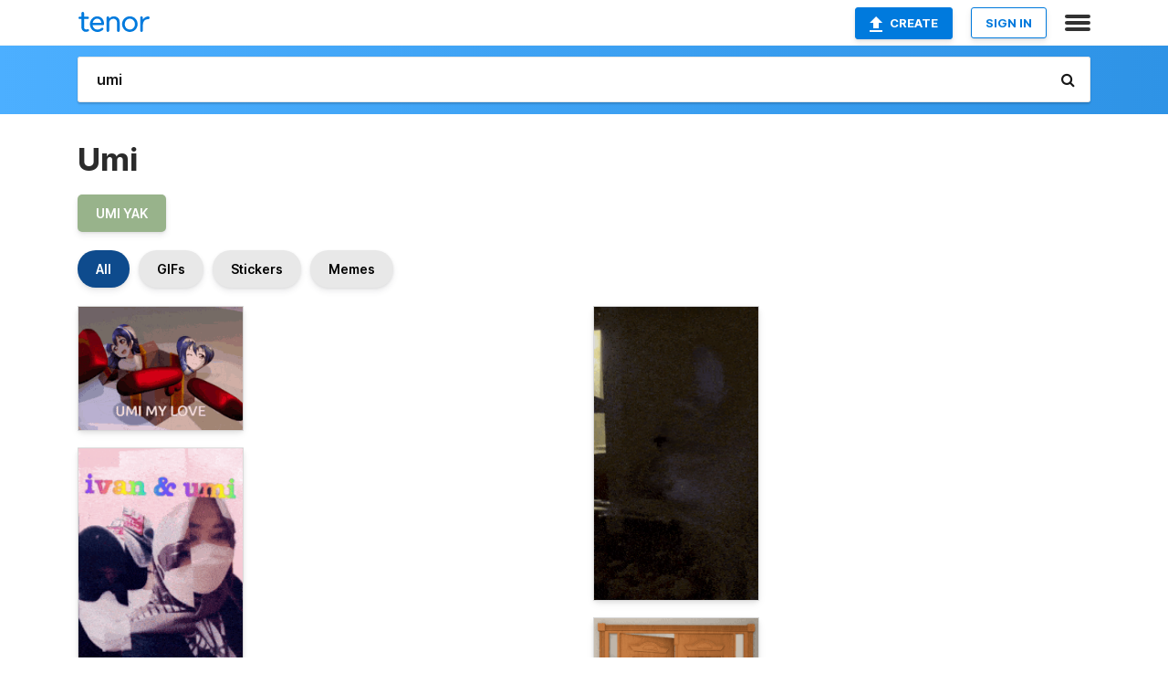

--- FILE ---
content_type: text/html; charset=utf-8
request_url: https://tenor.com/search/umi-gifs
body_size: 48249
content:
<!DOCTYPE html>
<html lang="en" dir="ltr"><head><script id="data" type="text/x-cache" nonce="NThmNzhkMGUtMDhiYS00YzRiLWJkYzYtMTA1ZDY0NDEzNDU5">[base64]</script><title class="dynamic">Umi GIFs | Tenor</title><link class="dynamic" rel="canonical" href="https://tenor.com/search/umi-gifs"><meta class="dynamic" name="keywords" content="umi,gifs,search,memes"><meta class="dynamic" name="description" content="With Tenor, maker of GIF Keyboard, add popular Umi animated GIFs to your conversations. Share the best GIFs now &gt;&gt;&gt;"><meta class="dynamic" name="twitter:title" content="Umi GIFs | Tenor"><meta class="dynamic" name="twitter:description" content="With Tenor, maker of GIF Keyboard, add popular Umi animated GIFs to your conversations. Share the best GIFs now &gt;&gt;&gt;"><meta class="dynamic" name="twitter:site" content="@gifkeyboard"><meta class="dynamic" name="twitter:app:name:iphone" content="GIF Keyboard"><meta class="dynamic" name="twitter:app:name:ipad" content="GIF Keyboard"><meta class="dynamic" name="twitter:app:name:googleplay" content="GIF Keyboard"><meta class="dynamic" name="twitter:app:id:iphone" content="917932200"><meta class="dynamic" name="twitter:app:id:ipad" content="917932200"><meta class="dynamic" name="twitter:app:id:googleplay" content="com.riffsy.FBMGIFApp"><meta class="dynamic" property="al:ios:app_name" content="GIF Keyboard"><meta class="dynamic" property="al:ios:app_store_id" content="917932200"><meta class="dynamic" property="al:android:package" content="com.riffsy.FBMGIFApp"><meta class="dynamic" property="al:android:app_name" content="GIF Keyboard"><meta class="dynamic" property="fb:app_id" content="374882289330575"><meta class="dynamic" property="og:site_name" content="Tenor"><meta class="dynamic" property="og:title" content="Umi GIFs | Tenor"><meta class="dynamic" name="robots" content="noindex"><meta class="dynamic" name="apple-itunes-app" content="app-id=917932200,app-argument=https://tenor.com/search/umi-gifs"><meta class="dynamic" name="twitter:app:url:googleplay" content="riffsy://search/umi"><meta class="dynamic" property="al:android:url" content="riffsy://search/umi"><link class="dynamic" rel="alternate" href="android-app://com.riffsy.FBMGIFApp/riffsy/search/umi"><meta name="twitter:image" content="https://media1.tenor.com/m/ervMT0iIJeIAAAAC/umi-sonoda-umi.gif"><link rel="image_src" href="https://media1.tenor.com/m/ervMT0iIJeIAAAAC/umi-sonoda-umi.gif"><meta class="dynamic" property="og:url" content="https://media1.tenor.com/m/ervMT0iIJeIAAAAC/umi-sonoda-umi.gif"><meta class="dynamic" property="og:description" content="Click to view the GIF"><meta class="dynamic" property="og:type" content="website"><meta class="dynamic" property="og:image" content="https://media1.tenor.com/m/ervMT0iIJeIAAAAC/umi-sonoda-umi.gif"><meta class="dynamic" property="og:image:type" content="image/gif"><meta class="dynamic" property="og:image:width" content="498"><meta class="dynamic" property="og:image:height" content="373"><meta class="dynamic" property="og:video" content="https://media.tenor.com/ervMT0iIJeIAAAPo/umi-sonoda-umi.mp4"><meta class="dynamic" property="og:video:secure_url" content="https://media.tenor.com/ervMT0iIJeIAAAPo/umi-sonoda-umi.mp4"><meta class="dynamic" property="og:video:type" content="video/mp4"><meta class="dynamic" property="og:video:width" content="640"><meta class="dynamic" property="og:video:height" content="480"><meta class="dynamic" property="og:video" content="https://media.tenor.com/ervMT0iIJeIAAAPs/umi-sonoda-umi.webm"><meta class="dynamic" property="og:video:secure_url" content="https://media.tenor.com/ervMT0iIJeIAAAPs/umi-sonoda-umi.webm"><meta class="dynamic" property="og:video:type" content="video/webm"><meta class="dynamic" property="og:video:width" content="640"><meta class="dynamic" property="og:video:height" content="480"><script class="dynamic" type="application/ld+json">{"@context":"http:\u002F\u002Fschema.org","@type":"Article","author":"TheJavicci","creator":"TheJavicci","headline":"Umi GIFs | Tenor","name":"Umi GIFs | Tenor","url":"https:\u002F\u002Ftenor.com\u002Fsearch\u002Fumi-gifs","mainEntityOfPage":"https:\u002F\u002Ftenor.com\u002Fsearch\u002Fumi-gifs","keywords":"umi,gifs,search,memes","dateModified":"2021-10-07T14:31:18.480Z","datePublished":"2021-10-07T14:31:18.480Z","publisher":{"@context":"http:\u002F\u002Fschema.org","@type":"Organization","name":"Tenor","logo":{"@type":"ImageObject","url":"https:\u002F\u002Ftenor.com\u002Fassets\u002Fimg\u002Ftenor-app-icon.png"},"sameAs":["https:\u002F\u002Ftwitter.com\u002Fgifkeyboard","https:\u002F\u002Fwww.facebook.com\u002Ftenorapp\u002F","https:\u002F\u002Fwww.linkedin.com\u002Fcompany\u002Ftenorinc\u002F"]},"image":{"@context":"http:\u002F\u002Fschema.org","@type":"ImageObject","author":"TheJavicci","creator":"TheJavicci","name":"Umi GIFs | Tenor","keywords":"umi,gifs,search,memes","description":"With Tenor, maker of GIF Keyboard, add popular Umi animated GIFs to your conversations. Share the best GIFs now \u003E\u003E\u003E","url":"https:\u002F\u002Ftenor.com\u002Fsearch\u002Fumi-gifs","contentUrl":"https:\u002F\u002Fmedia1.tenor.com\u002Fm\u002FervMT0iIJeIAAAAC\u002Fumi-sonoda-umi.gif","thumbnailUrl":"https:\u002F\u002Fmedia.tenor.com\u002FervMT0iIJeIAAAAe\u002Fumi-sonoda-umi.png","width":498,"height":373,"dateCreated":"2021-10-07T14:31:18.480Z","uploadDate":"2021-10-07T14:31:18.480Z","representativeOfPage":true},"video":{"@context":"http:\u002F\u002Fschema.org","@type":"VideoObject","author":"TheJavicci","creator":"TheJavicci","name":"Umi GIFs | Tenor","keywords":"umi,gifs,search,memes","description":"With Tenor, maker of GIF Keyboard, add popular Umi animated GIFs to your conversations. Share the best GIFs now \u003E\u003E\u003E","url":"https:\u002F\u002Ftenor.com\u002Fsearch\u002Fumi-gifs","contentUrl":"https:\u002F\u002Fmedia.tenor.com\u002FervMT0iIJeIAAAPo\u002Fumi-sonoda-umi.mp4","thumbnailUrl":"https:\u002F\u002Fmedia.tenor.com\u002FervMT0iIJeIAAAAe\u002Fumi-sonoda-umi.png","width":640,"height":480,"dateCreated":"2021-10-07T14:31:18.480Z","uploadDate":"2021-10-07T14:31:18.480Z","duration":"PT0M7S"}}</script><link rel="preconnect" href="https://www.googletagmanager.com"><link rel="preconnect" href="https://www.google-analytics.com"><link rel="dns-prefetch" href="//media.tenor.com"><link rel="preconnect" href="https://media.tenor.com"><link rel="stylesheet" type="text/css" href="/assets/dist/main.min.css?release=r20260113-1-master-c4169"><meta charset="UTF-8"><meta name="viewport" content="width=device-width, initial-scale=1"><link rel="manifest" href="/assets/manifest.json"><link rel="shortcut icon" type="image/png" href="/assets/img/favicon/favicon-16x16.png"><link rel="apple-touch-icon" sizes="57x57" href="/assets/img/favicon/apple-touch-icon-57x57.png"><link rel="apple-touch-icon" sizes="60x60" href="/assets/img/favicon/apple-touch-icon-60x60.png"><link rel="apple-touch-icon" sizes="72x72" href="/assets/img/favicon/apple-touch-icon-72x72.png"><link rel="icon" type="image/png" href="/assets/img/favicon/favicon-16x16.png" sizes="16x16"><link rel="icon" type="image/png" href="/assets/img/favicon/favicon-32x32.png" sizes="32x32"><link rel="search" type="application/opensearchdescription+xml" href="/opensearch.xml" title="Tenor"><link rel="alternate" hreflang="x-default" href="https://tenor.com/search/umi-gifs"><link rel="alternate" hreflang="af" href="https://tenor.com/af/search/umi-gifs"><link rel="alternate" hreflang="am" href="https://tenor.com/am/search/umi-gifs"><link rel="alternate" hreflang="az" href="https://tenor.com/az/search/umi-gifs"><link rel="alternate" hreflang="be" href="https://tenor.com/be/search/umi-gifs"><link rel="alternate" hreflang="bg" href="https://tenor.com/bg/search/umi-gifs"><link rel="alternate" hreflang="bn" href="https://tenor.com/bn/search/umi-gifs"><link rel="alternate" hreflang="bs" href="https://tenor.com/bs/search/umi-gifs"><link rel="alternate" hreflang="ca" href="https://tenor.com/ca/search/umi-gifs"><link rel="alternate" hreflang="cs" href="https://tenor.com/cs/search/umi-gifs"><link rel="alternate" hreflang="da" href="https://tenor.com/da/search/umi-gifs"><link rel="alternate" hreflang="de" href="https://tenor.com/de/search/umi-gifs"><link rel="alternate" hreflang="de-AT" href="https://tenor.com/de-AT/search/umi-gifs"><link rel="alternate" hreflang="de-CH" href="https://tenor.com/de-CH/search/umi-gifs"><link rel="alternate" hreflang="el" href="https://tenor.com/el/search/umi-gifs"><link rel="alternate" hreflang="en-AU" href="https://tenor.com/en-AU/search/umi-gifs"><link rel="alternate" hreflang="en-CA" href="https://tenor.com/en-CA/search/umi-gifs"><link rel="alternate" hreflang="en-GB" href="https://tenor.com/en-GB/search/umi-gifs"><link rel="alternate" hreflang="en-IE" href="https://tenor.com/en-IE/search/umi-gifs"><link rel="alternate" hreflang="en-IN" href="https://tenor.com/en-IN/search/umi-gifs"><link rel="alternate" hreflang="en-NZ" href="https://tenor.com/en-NZ/search/umi-gifs"><link rel="alternate" hreflang="en-SG" href="https://tenor.com/en-SG/search/umi-gifs"><link rel="alternate" hreflang="en-ZA" href="https://tenor.com/en-ZA/search/umi-gifs"><link rel="alternate" hreflang="es" href="https://tenor.com/es/search/umi-gifs"><link rel="alternate" hreflang="es-419" href="https://tenor.com/es-419/search/umi-gifs"><link rel="alternate" hreflang="es-AR" href="https://tenor.com/es-AR/search/umi-gifs"><link rel="alternate" hreflang="es-BO" href="https://tenor.com/es-BO/search/umi-gifs"><link rel="alternate" hreflang="es-CL" href="https://tenor.com/es-CL/search/umi-gifs"><link rel="alternate" hreflang="es-CO" href="https://tenor.com/es-CO/search/umi-gifs"><link rel="alternate" hreflang="es-CR" href="https://tenor.com/es-CR/search/umi-gifs"><link rel="alternate" hreflang="es-DO" href="https://tenor.com/es-DO/search/umi-gifs"><link rel="alternate" hreflang="es-EC" href="https://tenor.com/es-EC/search/umi-gifs"><link rel="alternate" hreflang="es-GT" href="https://tenor.com/es-GT/search/umi-gifs"><link rel="alternate" hreflang="es-HN" href="https://tenor.com/es-HN/search/umi-gifs"><link rel="alternate" hreflang="es-MX" href="https://tenor.com/es-MX/search/umi-gifs"><link rel="alternate" hreflang="es-NI" href="https://tenor.com/es-NI/search/umi-gifs"><link rel="alternate" hreflang="es-PA" href="https://tenor.com/es-PA/search/umi-gifs"><link rel="alternate" hreflang="es-PE" href="https://tenor.com/es-PE/search/umi-gifs"><link rel="alternate" hreflang="es-PR" href="https://tenor.com/es-PR/search/umi-gifs"><link rel="alternate" hreflang="es-PY" href="https://tenor.com/es-PY/search/umi-gifs"><link rel="alternate" hreflang="es-SV" href="https://tenor.com/es-SV/search/umi-gifs"><link rel="alternate" hreflang="es-US" href="https://tenor.com/es-US/search/umi-gifs"><link rel="alternate" hreflang="es-UY" href="https://tenor.com/es-UY/search/umi-gifs"><link rel="alternate" hreflang="es-VE" href="https://tenor.com/es-VE/search/umi-gifs"><link rel="alternate" hreflang="et" href="https://tenor.com/et/search/umi-gifs"><link rel="alternate" hreflang="eu" href="https://tenor.com/eu/search/umi-gifs"><link rel="alternate" hreflang="fi" href="https://tenor.com/fi/search/umi-gifs"><link rel="alternate" hreflang="fil" href="https://tenor.com/fil/search/umi-gifs"><link rel="alternate" hreflang="fr" href="https://tenor.com/fr/search/umi-gifs"><link rel="alternate" hreflang="fr-CA" href="https://tenor.com/fr-CA/search/umi-gifs"><link rel="alternate" hreflang="fr-CH" href="https://tenor.com/fr-CH/search/umi-gifs"><link rel="alternate" hreflang="gl" href="https://tenor.com/gl/search/umi-gifs"><link rel="alternate" hreflang="gu" href="https://tenor.com/gu/search/umi-gifs"><link rel="alternate" hreflang="hi" href="https://tenor.com/hi/search/umi-gifs"><link rel="alternate" hreflang="hr" href="https://tenor.com/hr/search/umi-gifs"><link rel="alternate" hreflang="hu" href="https://tenor.com/hu/search/umi-gifs"><link rel="alternate" hreflang="hy" href="https://tenor.com/hy/search/umi-gifs"><link rel="alternate" hreflang="id" href="https://tenor.com/id/search/umi-gifs"><link rel="alternate" hreflang="is" href="https://tenor.com/is/search/umi-gifs"><link rel="alternate" hreflang="it" href="https://tenor.com/it/search/umi-gifs"><link rel="alternate" hreflang="ja" href="https://tenor.com/ja/search/umi-gifs"><link rel="alternate" hreflang="ka" href="https://tenor.com/ka/search/umi-gifs"><link rel="alternate" hreflang="kk" href="https://tenor.com/kk/search/umi-gifs"><link rel="alternate" hreflang="km" href="https://tenor.com/km/search/umi-gifs"><link rel="alternate" hreflang="kn" href="https://tenor.com/kn/search/umi-gifs"><link rel="alternate" hreflang="ko" href="https://tenor.com/ko/search/umi-gifs"><link rel="alternate" hreflang="ky" href="https://tenor.com/ky/search/umi-gifs"><link rel="alternate" hreflang="lo" href="https://tenor.com/lo/search/umi-gifs"><link rel="alternate" hreflang="lt" href="https://tenor.com/lt/search/umi-gifs"><link rel="alternate" hreflang="lv" href="https://tenor.com/lv/search/umi-gifs"><link rel="alternate" hreflang="mk" href="https://tenor.com/mk/search/umi-gifs"><link rel="alternate" hreflang="ml" href="https://tenor.com/ml/search/umi-gifs"><link rel="alternate" hreflang="mn" href="https://tenor.com/mn/search/umi-gifs"><link rel="alternate" hreflang="mo" href="https://tenor.com/mo/search/umi-gifs"><link rel="alternate" hreflang="mr" href="https://tenor.com/mr/search/umi-gifs"><link rel="alternate" hreflang="ms" href="https://tenor.com/ms/search/umi-gifs"><link rel="alternate" hreflang="my" href="https://tenor.com/my/search/umi-gifs"><link rel="alternate" hreflang="ne" href="https://tenor.com/ne/search/umi-gifs"><link rel="alternate" hreflang="nl" href="https://tenor.com/nl/search/umi-gifs"><link rel="alternate" hreflang="no" href="https://tenor.com/no/search/umi-gifs"><link rel="alternate" hreflang="pa" href="https://tenor.com/pa/search/umi-gifs"><link rel="alternate" hreflang="pl" href="https://tenor.com/pl/search/umi-gifs"><link rel="alternate" hreflang="pt" href="https://tenor.com/pt/search/umi-gifs"><link rel="alternate" hreflang="pt-BR" href="https://tenor.com/pt-BR/search/umi-gifs"><link rel="alternate" hreflang="pt-PT" href="https://tenor.com/pt-PT/search/umi-gifs"><link rel="alternate" hreflang="ro" href="https://tenor.com/ro/search/umi-gifs"><link rel="alternate" hreflang="ru" href="https://tenor.com/ru/search/umi-gifs"><link rel="alternate" hreflang="si" href="https://tenor.com/si/search/umi-gifs"><link rel="alternate" hreflang="sk" href="https://tenor.com/sk/search/umi-gifs"><link rel="alternate" hreflang="sl" href="https://tenor.com/sl/search/umi-gifs"><link rel="alternate" hreflang="sq" href="https://tenor.com/sq/search/umi-gifs"><link rel="alternate" hreflang="sr" href="https://tenor.com/sr/search/umi-gifs"><link rel="alternate" hreflang="sr-Latn" href="https://tenor.com/sr-Latn/search/umi-gifs"><link rel="alternate" hreflang="sv" href="https://tenor.com/sv/search/umi-gifs"><link rel="alternate" hreflang="sw" href="https://tenor.com/sw/search/umi-gifs"><link rel="alternate" hreflang="ta" href="https://tenor.com/ta/search/umi-gifs"><link rel="alternate" hreflang="te" href="https://tenor.com/te/search/umi-gifs"><link rel="alternate" hreflang="th" href="https://tenor.com/th/search/umi-gifs"><link rel="alternate" hreflang="tl" href="https://tenor.com/tl/search/umi-gifs"><link rel="alternate" hreflang="tr" href="https://tenor.com/tr/search/umi-gifs"><link rel="alternate" hreflang="uk" href="https://tenor.com/uk/search/umi-gifs"><link rel="alternate" hreflang="uz" href="https://tenor.com/uz/search/umi-gifs"><link rel="alternate" hreflang="vi" href="https://tenor.com/vi/search/umi-gifs"><link rel="alternate" hreflang="zh-CN" href="https://tenor.com/zh-CN/search/umi-gifs"><link rel="alternate" hreflang="zh-HK" href="https://tenor.com/zh-HK/search/umi-gifs"><link rel="alternate" hreflang="zh-TW" href="https://tenor.com/zh-TW/search/umi-gifs"><link rel="alternate" hreflang="zu" href="https://tenor.com/zu/search/umi-gifs"></head><body><script async type="text/javascript" src="/assets/dist/main.min.js?release=r20260113-1-master-c4169" fetchpriority="high"></script><div id="root"><div class="BaseApp"><div class="Banner TOSBanner hidden"><div class="container"><span class="iconfont-remove" aria-hidden="true"></span>We&#039;ve updated our <span class="linkElements"><a href="/legal-terms" rel="noopener">Terms of Service</a> and <a href="https://policies.google.com/privacy?hl=en" rel="noopener">Privacy Policy</a></span>. By continuing you agree to Tenor&#039;s <span class="linkElements"><a href="/legal-terms" rel="noopener">Terms of Service</a> and <a href="https://policies.google.com/privacy?hl=en" rel="noopener">Privacy Policy</a></span>.</div></div><div class="Banner LanguageBanner hidden"><div class="container"><span class="iconfont-remove" aria-hidden="true"></span><div>Tenor.com has been translated based on your browser&#039;s language setting. If you want to change the language, click <span class="linkElements"><button>here</button></span>.</div></div></div><nav class="NavBar"><div class="container"><span itemscope itemtype="http://schema.org/Organization"><a class="navbar-brand" itemProp="url" href="/"><img src="/assets/img/tenor-logo.svg" width="80" height="22" alt="Tenor logo" itemprop="logo"></a></span><div class="nav-buttons"><div class="account-buttons"><a class="button upload-button" href="/gif-maker?utm_source=nav-bar&amp;utm_medium=internal&amp;utm_campaign=gif-maker-entrypoints"><img src="/assets/icons/upload-icon.svg" width="14" height="17" alt="Upload icon">Create</a><button class="white-button">SIGN IN</button></div><span class=" ToggleMenu"><span class="menu-button navicon-button x ToggleMenu-button"><div class="navicon"></div></span><div class="animated NavMenu"><div class="section"><div class="header">Products</div><ul><li><a href="https://apps.apple.com/app/apple-store/id917932200?pt=39040802&amp;ct=NavGifKeyboard&amp;mt=8" rel="noopener">GIF Keyboard</a></li><li><a href="https://play.google.com/store/apps/details?id=com.riffsy.FBMGIFApp" rel="noopener">Android</a></li><li><a href="/contentpartners">Content Partners</a></li></ul></div><div class="section"><div class="header">Explore</div><ul><li><button>Language</button></li><li><a href="/reactions">Reaction GIFs</a></li><li><a href="/explore">Explore GIFs</a></li></ul></div><div class="section"><div class="header">Company</div><ul><li><a href="/press">Press</a></li><li><a href="https://blog.tenor.com/" rel="noopener">Blog</a></li><li><a href="https://support.google.com/tenor" rel="noopener">FAQ</a></li><li><a href="/legal-terms">Terms and Privacy</a></li><li><a href="/assets/dist/licenses.txt" rel="noopener">Website Licenses</a></li><li><a href="https://support.google.com/tenor/gethelp?hl=en" rel="noopener">Contact Us</a></li></ul></div><div class="section"><div class="header">API</div><ul><li><a href="/gifapi" rel="noopener">Tenor GIF API</a></li><li><a href="https://developers.google.com/tenor/guides/endpoints" rel="noopener">GIF API Documentation</a></li><li><a href="/gifapi/unity-ar-gif-sdk" rel="noopener">Unity AR SDK</a></li></ul></div></div></span></div></div></nav><div class="TopBarComponent TopSearchBar"><div class="TopBar"><div class="container"><a class="navbar-brand" itemProp="url" href="/"><img src="/assets/img/tenor-logo-white.svg" width="80" height="22" alt="Tenor logo" itemprop="logo"></a><div class="search-bar-wrapper"><form class="SearchBar"><input name="q" value="umi" placeholder="Search for GIFs and Stickers" autocomplete="off"><span class="iconfont-search" aria-hidden="true"></span></form></div></div></div></div><div class="SearchPage container page"><!--!--><div class="gallery-container" itemscope itemtype="http://schema.org/ImageGallery"><meta itemprop="url" content="https://tenor.com/search/umi-gifs"><meta itemprop="mainEntityOfPage" content="https://tenor.com/search/umi-gifs"><meta itemprop="keywords" content="umi,gifs,search,memes"><meta itemprop="headline" content="Umi GIFs | Tenor"><meta itemprop="name" content="Umi GIFs | Tenor"><h1>Umi</h1><div class="search"><ul class="TagList"><li><a href="/search/umi-yak-gifs"><div class="RelatedTag" style="background-color:#98B38B;">umi yak</div></a></li></ul><div class="UniversalSearchFormatToggle"><a class="UniversalSearchFormatToggleButton selected" href="/search/umi-gifs">All</a><a class="UniversalSearchFormatToggleButton" href="/search/umi-gifs?format=gifs">GIFs</a><a class="UniversalSearchFormatToggleButton" href="/search/umi-gifs?format=stickers">Stickers</a><a class="UniversalSearchFormatToggleButton" href="/search/umi-gifs?format=memes">Memes</a></div><div class="UniversalGifList" style="height:4926.509513742072px;"><div class="column"><figure class="UniversalGifListItem clickable" data-index="0" data-width="220" data-height="165" style="top:0px;"><a href="/view/umi-sonoda-umi-sonoda-umi-love-live-us-gif-23365248"><div class="Gif"><picture><source media="(max-width:840px)" type="video/mp4" srcset="https://media.tenor.com/ervMT0iIJeIAAAP1/umi-sonoda-umi.mp4 208w"><source media="(max-width:840px)" type="image/webp" srcset="https://media.tenor.com/ervMT0iIJeIAAAA1/umi-sonoda-umi.webp 200w"><img src="https://media.tenor.com/ervMT0iIJeIAAAAM/umi-sonoda-umi.gif" width="180" height="135" alt="a gift box with a bow and the words umi my love below it" loading="lazy"></picture></div><div class="overlay"></div></a><div class="actions"><span class="GifFavButton FavButton" aria-hidden="true"></span></div><figcaption class="tags"><ul><li><a href="/search/umi-sonoda-gifs">#Umi-Sonoda</a></li><li><a href="/search/umi-gifs">#UMI</a></li><li><a href="/search/sonoda-umi-gifs">#Sonoda-Umi</a></li></ul></figcaption><!--!--></figure><figure class="UniversalGifListItem clickable" data-index="2" data-width="165" data-height="294" style="top:155px;"><a href="/view/hylda1-gif-8937787490124977102"><div class="Gif"><picture><source type="video/mp4" srcset="https://media.tenor.com/fAlmXirUU84AAAP1/hylda1.mp4 180w"><source media="(max-width:840px)" type="image/webp" srcset="https://media.tenor.com/fAlmXirUU84AAAA1/hylda1.webp 114w"><img src="https://media.tenor.com/fAlmXirUU84AAAAM/hylda1.gif" width="180" height="320.7272727272727" alt="a woman wearing a mask with the words ivan &amp; umi" loading="lazy"></picture></div><div class="overlay"></div></a><div class="actions"><span class="GifFavButton FavButton" aria-hidden="true"></span></div><figcaption class="tags"><ul><li><a href="/search/hylda1-gifs">#hylda1</a></li></ul></figcaption><!--!--></figure><figure class="UniversalGifListItem clickable" data-index="4" data-width="220" data-height="220" style="top:495.7272727272727px;"><a href="/view/umi-umiuniverse-good-morning-good-morning-uumfies-uumfies-gif-10811072985817754286"><div class="Gif"><picture><source type="video/mp4" srcset="https://media.tenor.com/lgilmeB9Kq4AAAP1/umi-umiuniverse.mp4 320w"><source media="(max-width:840px)" type="image/webp" srcset="https://media.tenor.com/lgilmeB9Kq4AAAA1/umi-umiuniverse.webp 200w"><img src="https://media.tenor.com/lgilmeB9Kq4AAAAM/umi-umiuniverse.gif" width="180" height="180" alt="a picture of a girl with the words good morning uumfies on it" loading="lazy"></picture></div><div class="overlay"></div></a><div class="actions"><span class="GifFavButton FavButton" aria-hidden="true"></span></div><figcaption class="tags"><ul><li><a href="/search/umi-gifs">#umi</a></li><li><a href="/search/umiuniverse-gifs">#umiuniverse</a></li><li><a href="/search/good-morning-gifs">#good-morning</a></li></ul></figcaption><!--!--></figure><figure class="UniversalGifListItem clickable" data-index="6" data-width="165" data-height="93" style="top:695.7272727272727px;"><a href="/view/umi-dip-battles-dleague-dリーグ-gif-5924525786081536060"><div class="Gif"><picture><source type="video/mp4" srcset="https://media.tenor.com/Ujgk0B4IKDwAAAP1/umi-dip-battles.mp4 320w"><source type="image/webp" srcset="https://media.tenor.com/Ujgk0B4IKDwAAAA1/umi-dip-battles.webp 200w"><img src="https://media.tenor.com/Ujgk0B4IKDwAAAAM/umi-dip-battles.gif" width="180" height="101.45454545454545" alt="a man stands in front of a crowd that says umi on it" loading="lazy"></picture></div><div class="overlay"></div></a><div class="actions"><span class="GifFavButton FavButton" aria-hidden="true"></span></div><figcaption class="tags"><ul><li><a href="/search/umi-gifs">#UMI</a></li><li><a href="/search/dip-battles-gifs">#dip-BATTLES</a></li><li><a href="/search/dleague-gifs">#DLEAGUE</a></li><li><a href="/search/dリーグ-gifs">#Dリーグ</a></li></ul></figcaption><!--!--></figure><figure class="UniversalGifListItem clickable" data-index="8" data-width="220" data-height="215" style="top:817.1818181818182px;"><a href="/view/usher-sipping-tea-raising-eyebrows-slurping-drinking-gif-8806749483911396395"><div class="Sticker"><img src="https://media.tenor.com/ejfb_tZkvCsAAAAm/usher-sipping-tea.webp" width="180" height="175.9090909090909" alt="a man is drinking from a plastic cup with a straw ." loading="lazy"></div><div class="overlay"></div></a><figcaption class="tags"><ul><li><a href="/search/usher-gifs">#usher</a></li><li><a href="/search/sipping-tea-gifs">#sipping-tea</a></li></ul></figcaption><!--!--></figure><figure class="UniversalGifListItem clickable" data-index="10" data-width="220" data-height="220" style="top:1013.0909090909091px;"><a href="/view/heart-love-pixel-emoji-pixel-heart-gif-10989481952146301149"><div class="Sticker"><img src="https://media.tenor.com/mIJ7nFc_IN0AAAAm/heart-love.webp" width="180" height="180" alt="a pixel art of a red heart with black lines on a white background ." loading="lazy"></div><div class="overlay"></div></a><figcaption class="tags"><ul><li><a href="/search/heart-gifs">#heart</a></li><li><a href="/search/love-gifs">#love</a></li><li><a href="/search/pixel-emoji-gifs">#pixel-emoji</a></li></ul></figcaption><!--!--></figure><figure class="UniversalGifListItem clickable" data-index="13" data-width="220" data-height="220" style="top:1213.090909090909px;"><a href="/view/umi-spinning-umi-cat-cat-spinning-cats-gif-16372445607166987488"><div class="Sticker"><img src="https://media.tenor.com/4zaciOeXzOAAAAAm/umi-spinning-umi.webp" width="180" height="180" alt="a black cat with a bell around its neck looks at the camera on a white background" loading="lazy"></div><div class="overlay"></div></a><figcaption class="tags"><ul><li><a href="/search/umi-spinning-gifs">#umi-spinning</a></li><li><a href="/search/umi-gifs">#umi</a></li><li><a href="/search/cat-gifs">#cat</a></li><li><a href="/search/cat-spinning-gifs">#cat-spinning</a></li></ul></figcaption><!--!--></figure><figure class="UniversalGifListItem clickable" data-index="15" data-width="220" data-height="220" style="top:1413.090909090909px;"><a href="/view/umi-sonoda-sonoda-umi-umi-yay-umi-love-live-gif-11814303649931907044"><div class="Sticker"><img src="https://media.tenor.com/o_TWkyLKz-QAAAAm/umi-sonoda-sonoda-umi.webp" width="180" height="180" alt="a cartoon girl with blue hair and a bow tie is making a funny face ." loading="lazy"></div><div class="overlay"></div></a><figcaption class="tags"><ul><li><a href="/search/umi-sonoda-gifs">#umi-sonoda</a></li><li><a href="/search/sonoda-umi-gifs">#sonoda-umi</a></li><li><a href="/search/umi-yay-gifs">#umi-yay</a></li><li><a href="/search/umi-gifs">#umi</a></li></ul></figcaption><!--!--></figure><figure class="UniversalGifListItem clickable" data-index="17" data-width="220" data-height="234" style="top:1613.090909090909px;"><a href="/view/umi-sonoda-love-live-love-live-umi-love-live-muse-love-live-anime-gif-4909236369901455631"><div class="Gif"><picture><source type="video/mp4" srcset="https://media.tenor.com/RCEcd9pniQ8AAAP1/umi-sonoda-love-live.mp4 302w"><source media="(max-width:840px)" type="image/webp" srcset="https://media.tenor.com/RCEcd9pniQ8AAAA1/umi-sonoda-love-live.webp 190w"><img src="https://media.tenor.com/RCEcd9pniQ8AAAAM/umi-sonoda-love-live.gif" width="180" height="191.45454545454547" alt="a close up of a girl with her eyes closed in a hallway" loading="lazy"></picture></div><div class="overlay"></div></a><div class="actions"><span class="GifFavButton FavButton" aria-hidden="true"></span></div><figcaption class="tags"><ul><li><a href="/search/umi-sonoda-gifs">#umi-sonoda</a></li><li><a href="/search/love-live-gifs">#love-live</a></li></ul></figcaption><!--!--></figure><figure class="UniversalGifListItem clickable" data-index="18" data-width="220" data-height="209" style="top:1824.5454545454545px;"><a href="/view/dd-key-umi-gif-10150828506739001063"><div class="Gif"><picture><source type="video/mp4" srcset="https://media.tenor.com/jN78vtgWRucAAAP1/dd-key-umi.mp4 320w"><source media="(max-width:840px)" type="image/webp" srcset="https://media.tenor.com/jN78vtgWRucAAAA1/dd-key-umi.webp 200w"><img src="https://media.tenor.com/jN78vtgWRucAAAAM/dd-key-umi.gif" width="180" height="171" alt="three women are posing for a picture with the words umi sayang on the bottom" loading="lazy"></picture></div><div class="overlay"></div></a><div class="actions"><span class="GifFavButton FavButton" aria-hidden="true"></span></div><figcaption class="tags"><ul><li><a href="/search/dd-key-gifs">#dd-key</a></li><li><a href="/search/umi-gifs">#umi</a></li></ul></figcaption><!--!--></figure><figure class="UniversalGifListItem clickable" data-index="21" data-width="220" data-height="281" style="top:2015.5454545454545px;"><a href="/view/bigman-g-roblox-gif-4308772365805148553"><div class="Sticker"><img src="https://media.tenor.com/O8vVo0nV2YkAAAAm/bigman-g.webp" width="180" height="229.90909090909093" alt="a video game character says wait i call big man" loading="lazy"></div><div class="overlay"></div></a><figcaption class="tags"><ul><li><a href="/search/bigman-gifs">#bigman</a></li><li><a href="/search/g-gifs">#g</a></li><li><a href="/search/roblox-gifs">#roblox</a></li></ul></figcaption><!--!--></figure><figure class="UniversalGifListItem clickable" data-index="23" data-width="220" data-height="124" style="top:2265.4545454545455px;"><a href="/view/kotori-minami-clapping-love-live-umi-sonoda-school-idol-project-gif-6730137142066338629"><div class="Gif"><picture><source type="video/mp4" srcset="https://media.tenor.com/XWZAEqqG20UAAAP1/kotori-minami-clapping.mp4 320w"><source media="(max-width:840px)" type="image/webp" srcset="https://media.tenor.com/XWZAEqqG20UAAAA1/kotori-minami-clapping.webp 200w"><img src="https://media.tenor.com/XWZAEqqG20UAAAAM/kotori-minami-clapping.gif" width="180" height="101.45454545454547" alt="a girl holding a bow and arrow in front of a sign that says &#039; a &#039; on it" loading="lazy"></picture></div><div class="overlay"></div></a><div class="actions"><span class="GifFavButton FavButton" aria-hidden="true"></span></div><figcaption class="tags"><ul><li><a href="/search/kotori-minami-gifs">#kotori-minami</a></li><li><a href="/search/clapping-gifs">#clapping</a></li><li><a href="/search/love-live-gifs">#love-live</a></li></ul></figcaption><!--!--></figure><figure class="UniversalGifListItem clickable" data-index="24" data-width="220" data-height="254" style="top:2386.909090909091px;"><a href="/view/uw-u-gif-21176096"><div class="Sticker"><img src="https://media.tenor.com/T1p8sXz7zAMAAAAm/uw-u.webp" width="180" height="207.81818181818184" alt="a drawing of a girl with a chicken on her head" loading="lazy"></div><div class="overlay"></div></a><figcaption class="tags"><ul><li><a href="/search/uw-u-gifs">#Uw-U</a></li></ul></figcaption><!--!--></figure><figure class="UniversalGifListItem clickable" data-index="27" data-width="220" data-height="216" style="top:2614.727272727273px;"><a href="/view/love-live-umi-sonoda-idol-cute-salute-gif-17270512"><div class="Sticker"><img src="https://media.tenor.com/JSWJjTXbvJAAAAAm/love-live-umi-sonoda.webp" width="180" height="176.72727272727275" alt="a girl with long hair and a red headband says yes with her hand on her ear" loading="lazy"></div><div class="overlay"></div></a><figcaption class="tags"><ul><li><a href="/search/love-live-gifs">#Love-Live</a></li><li><a href="/search/umi-sonoda-gifs">#Umi-Sonoda</a></li><li><a href="/search/idol-gifs">#idol</a></li><li><a href="/search/cute-gifs">#cute</a></li></ul></figcaption><!--!--></figure><figure class="UniversalGifListItem clickable" data-index="29" data-width="220" data-height="179" style="top:2811.454545454546px;"><a href="/view/umi-miho-umi-miho-gxg-umi-time-gxg-gxg-gif-13827322286644236421"><div class="Sticker"><img src="https://media.tenor.com/v-SEXAJFkIUAAAAm/umi-miho-umi-miho-gxg.webp" width="180" height="146.45454545454547" alt="a cartoon drawing of a girl with blue hair" loading="lazy"></div><div class="overlay"></div></a><figcaption class="tags"><ul><li><a href="/search/umi-miho-gifs">#umi-miho</a></li><li><a href="/search/umi-miho-gxg-gifs">#umi-miho-gxg</a></li></ul></figcaption><!--!--></figure><figure class="UniversalGifListItem clickable" data-index="30" data-width="220" data-height="124" style="top:2977.9090909090914px;"><a href="/view/blushing-knees-love-live-anime-umi-sonoda-gif-11013735808259017740"><div class="Gif"><picture><source type="video/mp4" srcset="https://media.tenor.com/mNimXUVHTAwAAAP1/blushing-knees-love-live.mp4 320w"><source media="(max-width:840px)" type="image/webp" srcset="https://media.tenor.com/mNimXUVHTAwAAAA1/blushing-knees-love-live.webp 200w"><img src="https://media.tenor.com/mNimXUVHTAwAAAAM/blushing-knees-love-live.gif" width="180" height="101.45454545454547" alt="a cartoon of a girl &#039;s legs with the letters nhk e on the bottom left" loading="lazy"></picture></div><div class="overlay"></div></a><div class="actions"><span class="GifFavButton FavButton" aria-hidden="true"></span></div><figcaption class="tags"><ul><li><a href="/search/blushing-knees-gifs">#blushing-knees</a></li><li><a href="/search/love-live-gifs">#Love-Live</a></li><li><a href="/search/anime-gifs">#anime</a></li></ul></figcaption><!--!--></figure><figure class="UniversalGifListItem clickable" data-index="32" data-width="220" data-height="124" style="top:3099.363636363637px;"><a href="/view/anime-smiles-excited-group-happy-gif-6106510795830853084"><div class="Gif"><picture><source type="video/mp4" srcset="https://media.tenor.com/VL6vNxKV_dwAAAP1/anime-smiles.mp4 320w"><source media="(max-width:840px)" type="image/webp" srcset="https://media.tenor.com/VL6vNxKV_dwAAAA1/anime-smiles.webp 200w"><img src="https://media.tenor.com/VL6vNxKV_dwAAAAM/anime-smiles.gif" width="180" height="101.45454545454547" alt="a group of anime girls standing next to each other in front of a window" loading="lazy"></picture></div><div class="overlay"></div></a><div class="actions"><span class="GifFavButton FavButton" aria-hidden="true"></span></div><figcaption class="tags"><ul><li><a href="/search/anime-gifs">#anime</a></li><li><a href="/search/smiles-gifs">#smiles</a></li><li><a href="/search/excited-gifs">#excited</a></li><li><a href="/search/group-gifs">#group</a></li></ul></figcaption><!--!--></figure><figure class="UniversalGifListItem clickable" data-index="33" data-width="220" data-height="220" style="top:3220.8181818181824px;"><a href="/view/umi-umiwow-umi-wow-umi-wow-umi-kin-list-gif-14635259137205940365"><div class="Gif"><picture><source type="video/mp4" srcset="https://media.tenor.com/yxripPTzMI0AAAP1/umi-umiwow.mp4 320w"><source media="(max-width:840px)" type="image/webp" srcset="https://media.tenor.com/yxripPTzMI0AAAA1/umi-umiwow.webp 200w"><img src="https://media.tenor.com/yxripPTzMI0AAAAM/umi-umiwow.gif" width="180" height="180" alt="a collage of anime characters with the caption insane umi kin list baby girl" loading="lazy"></picture></div><div class="overlay"></div></a><div class="actions"><span class="GifFavButton FavButton" aria-hidden="true"></span></div><figcaption class="tags"><ul><li><a href="/search/umi-gifs">#Umi</a></li><li><a href="/search/umiwow-gifs">#umiwow</a></li><li><a href="/search/umi-wow-gifs">#umi-wow</a></li><li><a href="/search/umi-wow-gifs">#umi-wow</a></li></ul></figcaption><!--!--></figure><figure class="UniversalGifListItem clickable" data-index="35" data-width="220" data-height="220" style="top:3420.8181818181824px;"><a href="/view/umi-rental-rental-the-game-umi-plush-plushie-gif-12372724871108075546"><div class="Sticker"><img src="https://media.tenor.com/q7S_t34JoBoAAAAm/umi-rental.webp" width="180" height="180" alt="a stuffed animal of a white rabbit with pink ears is sitting on a white background" loading="lazy"></div><div class="overlay"></div></a><figcaption class="tags"><ul><li><a href="/search/umi-gifs">#umi</a></li><li><a href="/search/rental-gifs">#rental</a></li><li><a href="/search/rental-the-game-gifs">#rental-the-game</a></li></ul></figcaption><!--!--></figure><figure class="UniversalGifListItem clickable" data-index="37" data-width="220" data-height="165" style="top:3620.8181818181824px;"><a href="/view/umi-kyoku-my-beloved-yandere-vtuber-gif-10302981908315590724"><div class="Gif"><picture><source type="video/mp4" srcset="https://media.tenor.com/jvuLdURtUEQAAAP1/umi-kyoku-my-beloved.mp4 320w"><source media="(max-width:840px)" type="image/webp" srcset="https://media.tenor.com/jvuLdURtUEQAAAA1/umi-kyoku-my-beloved.webp 200w"><img src="https://media.tenor.com/jvuLdURtUEQAAAAM/umi-kyoku-my-beloved.gif" width="180" height="135" alt="a heart shaped mirror with umi kyoku my beloved written on it" loading="lazy"></picture></div><div class="overlay"></div></a><div class="actions"><span class="GifFavButton FavButton" aria-hidden="true"></span></div><figcaption class="tags"><ul><li><a href="/search/umi-kyoku-gifs">#umi-kyoku</a></li><li><a href="/search/my-beloved-gifs">#my-beloved</a></li><li><a href="/search/yandere-gifs">#yandere</a></li></ul></figcaption><!--!--></figure><figure class="UniversalGifListItem clickable" data-index="39" data-width="220" data-height="392" style="top:3775.8181818181824px;"><a href="/view/dua-lipa-gif-4257855636030296465"><div class="Gif"><picture><source media="(max-width:840px)" type="video/mp4" srcset="https://media.tenor.com/OxbxJFJ7EZEAAAP1/dua-lipa.mp4 180w"><source media="(max-width:840px)" type="image/webp" srcset="https://media.tenor.com/OxbxJFJ7EZEAAAA1/dua-lipa.webp 114w"><img src="https://media.tenor.com/OxbxJFJ7EZEAAAAM/dua-lipa.gif" width="180" height="320.72727272727275" alt="a woman is sitting in an ice bath tub ." loading="lazy"></picture></div><div class="overlay"></div></a><div class="actions"><span class="GifFavButton FavButton" aria-hidden="true"></span></div><figcaption class="tags"><ul><li><a href="/search/dua-lipa-gifs">#dua-lipa</a></li></ul></figcaption><!--!--></figure><figure class="UniversalGifListItem clickable" data-index="42" data-width="220" data-height="165" style="top:4116.545454545455px;"><a href="/view/umi-kyoku-anime-girl-my-beloved-pink-anime-girl-vtuber-gif-7077708253213368931"><div class="Gif"><picture><source type="video/mp4" srcset="https://media.tenor.com/YjkSKDCiImMAAAP1/umi-kyoku-anime-girl.mp4 320w"><source media="(max-width:840px)" type="image/webp" srcset="https://media.tenor.com/YjkSKDCiImMAAAA1/umi-kyoku-anime-girl.webp 200w"><img src="https://media.tenor.com/YjkSKDCiImMAAAAM/umi-kyoku-anime-girl.gif" width="180" height="135" alt="umi kyoku my beloved is written on a heart shaped mirror" loading="lazy"></picture></div><div class="overlay"></div></a><div class="actions"><span class="GifFavButton FavButton" aria-hidden="true"></span></div><figcaption class="tags"><ul><li><a href="/search/umi-kyoku-gifs">#umi-kyoku</a></li><li><a href="/search/anime-girl-gifs">#anime-girl</a></li><li><a href="/search/my-beloved-gifs">#my-beloved</a></li></ul></figcaption><!--!--></figure><figure class="UniversalGifListItem clickable" data-index="44" data-width="220" data-height="158" style="top:4271.545454545455px;"><a href="/view/captain-nemo-nadia-the-secret-of-blue-water-fushigi-no-umi-no-nadia-ふしぎの海のナディア-looking-back-gif-15769067997107868762"><div class="Gif"><picture><source type="video/mp4" srcset="https://media.tenor.com/2tb7y5aYVFoAAAP1/captain-nemo-nadia-the-secret-of-blue-water.mp4 320w"><source media="(max-width:840px)" type="image/webp" srcset="https://media.tenor.com/2tb7y5aYVFoAAAA1/captain-nemo-nadia-the-secret-of-blue-water.webp 200w"><img src="https://media.tenor.com/2tb7y5aYVFoAAAAM/captain-nemo-nadia-the-secret-of-blue-water.gif" width="180" height="129.27272727272728" alt="a man wearing a white hat and a red jacket is looking at the sky" loading="lazy"></picture></div><div class="overlay"></div></a><div class="actions"><span class="GifFavButton FavButton" aria-hidden="true"></span></div><figcaption class="tags"><ul><li><a href="/search/captain-nemo-gifs">#captain-nemo</a></li></ul></figcaption><!--!--></figure><figure class="UniversalGifListItem clickable" data-index="45" data-width="220" data-height="124" style="top:4420.818181818182px;"><a href="/view/love-live-school-idol-project-emotional-scared-umi-sonoda-gif-19422274"><div class="Gif"><picture><source media="(max-width:840px)" type="video/mp4" srcset="https://media.tenor.com/CDwWo8xgDTQAAAP1/love-live-school-idol-project.mp4 208w"><source media="(max-width:840px)" type="image/webp" srcset="https://media.tenor.com/CDwWo8xgDTQAAAA1/love-live-school-idol-project.webp 200w"><img src="https://media.tenor.com/CDwWo8xgDTQAAAAM/love-live-school-idol-project.gif" width="180" height="101.45454545454547" alt="a girl with tears running down her face is being held by a person" loading="lazy"></picture></div><div class="overlay"></div></a><div class="actions"><span class="GifFavButton FavButton" aria-hidden="true"></span></div><figcaption class="tags"><ul><li><a href="/search/love-live-gifs">#Love-Live</a></li><li><a href="/search/school-idol-project-gifs">#School-Idol-Project</a></li></ul></figcaption><!--!--></figure><figure class="UniversalGifListItem clickable" data-index="47" data-width="220" data-height="141" style="top:4542.272727272727px;"><a href="/view/logo-letter-u-and-m-um-blue-and-green-gif-17485646"><div class="Sticker"><img src="https://media.tenor.com/ITzESnIstKEAAAAm/logo-letter-u-and-m.webp" width="180" height="115.36363636363637" alt="a green and blue letter u and m are displayed on a white background" loading="lazy"></div><div class="overlay"></div></a><figcaption class="tags"><ul><li><a href="/search/logo-gifs">#Logo</a></li><li><a href="/search/letter-u-and-m-gifs">#Letter-U-And-M</a></li><li><a href="/search/um-gifs">#Um</a></li></ul></figcaption><!--!--></figure><figure class="UniversalGifListItem clickable" data-index="49" data-width="220" data-height="260" style="top:4677.636363636363px;"><a href="/view/endless-torment-umi-umiushi-umi-wow-umiwow-gif-13267098995891561708"><div class="Sticker"><img src="https://media.tenor.com/uB40PqIO5OwAAAAm/endless-torment-umi.webp" width="180" height="212.72727272727275" alt="an endless torment poster with a cartoon character on it" loading="lazy"></div><div class="overlay"></div></a><figcaption class="tags"><ul><li><a href="/search/endless-torment-gifs">#Endless-Torment</a></li><li><a href="/search/umi-gifs">#Umi</a></li><li><a href="/search/umiushi-gifs">#Umiushi</a></li></ul></figcaption><!--!--></figure></div><div class="column"><figure class="UniversalGifListItem clickable" data-index="1" data-width="165" data-height="294" style="top:0px;"><a href="/view/cat-eating-umi-umi-umi-umi-yummy-gif-13732795347818182393"><div class="Gif"><picture><source type="video/mp4" srcset="https://media.tenor.com/vpSwm__W9vkAAAP1/cat-eating.mp4 180w"><source media="(max-width:840px)" type="image/webp" srcset="https://media.tenor.com/vpSwm__W9vkAAAA1/cat-eating.webp 114w"><img src="https://media.tenor.com/vpSwm__W9vkAAAAM/cat-eating.gif" width="180" height="320.7272727272727" alt="a close up of a cat looking at something in a glass bowl" loading="lazy"></picture></div><div class="overlay"></div></a><div class="actions"><span class="GifFavButton FavButton" aria-hidden="true"></span></div><figcaption class="tags"><ul><li><a href="/search/cat-gifs">#cat</a></li><li><a href="/search/eating-gifs">#eating</a></li><li><a href="/search/umi-umi-umi-gifs">#umi-umi-umi</a></li><li><a href="/search/umi-gifs">#umi</a></li></ul></figcaption><!--!--></figure><figure class="UniversalGifListItem clickable" data-index="3" data-width="220" data-height="220" style="top:340.7272727272727px;"><a href="/view/umi-sonoda-sonoda-umi-love-live-school-idol-project-gif-25129670"><div class="Gif"><picture><source media="(max-width:840px)" type="image/webp" srcset="https://media.tenor.com/dN0kp3Mmkm0AAAA1/umi-sonoda-sonoda.webp 200w"><img src="https://media.tenor.com/dN0kp3Mmkm0AAAAM/umi-sonoda-sonoda.gif" width="180" height="180" alt="a picture of a wooden door with the words umi sonoda below it" loading="lazy"></picture></div><div class="overlay"></div></a><div class="actions"><span class="GifFavButton FavButton" aria-hidden="true"></span></div><figcaption class="tags"><ul><li><a href="/search/umi-sonoda-gifs">#Umi-Sonoda</a></li><li><a href="/search/sonoda-gifs">#Sonoda</a></li><li><a href="/search/umi-gifs">#umi</a></li><li><a href="/search/love-live-gifs">#Love-Live</a></li></ul></figcaption><!--!--></figure><figure class="UniversalGifListItem clickable" data-index="5" data-width="220" data-height="165" style="top:540.7272727272727px;"><a href="/view/kitty-adventures-umi-kittyadventures-kitty-adventures-umi-gif-9843238823876924227"><div class="Gif"><picture><source type="video/mp4" srcset="https://media.tenor.com/iJo1jwCEk0MAAAP1/kitty-adventures-umi.mp4 320w"><source media="(max-width:840px)" type="image/webp" srcset="https://media.tenor.com/iJo1jwCEk0MAAAA1/kitty-adventures-umi.webp 200w"><img src="https://media.tenor.com/iJo1jwCEk0MAAAAM/kitty-adventures-umi.gif" width="180" height="135" alt="a red and white heart with the words umi my beloved on it" loading="lazy"></picture></div><div class="overlay"></div></a><div class="actions"><span class="GifFavButton FavButton" aria-hidden="true"></span></div><figcaption class="tags"><ul><li><a href="/search/kitty-adventures-gifs">#kitty-adventures</a></li><li><a href="/search/umi-gifs">#umi</a></li></ul></figcaption><!--!--></figure><figure class="UniversalGifListItem clickable" data-index="7" data-width="220" data-height="220" style="top:695.7272727272727px;"><a href="/view/uminchu-travis-japan-nakamura-kaito-umi-yak-gif-6649347514934646427"><div class="Sticker"><img src="https://media.tenor.com/XEc6VcfOVpsAAAAm/uminchu-travis-japan.webp" width="180" height="180" alt="a hand is holding a man &#039;s head in a pixelated image ." loading="lazy"></div><div class="overlay"></div></a><figcaption class="tags"><ul><li><a href="/search/uminchu-gifs">#uminchu</a></li><li><a href="/search/travis-japan-gifs">#travis-japan</a></li></ul></figcaption><!--!--></figure><figure class="UniversalGifListItem clickable" data-index="9" data-width="220" data-height="165" style="top:895.7272727272727px;"><a href="/view/umi-lovelive-umi-sonoda-gif-23365113"><div class="Gif"><picture><source type="video/mp4" srcset="https://media.tenor.com/cpXhAmbfTlgAAAP1/umi-lovelive.mp4 258w"><source media="(max-width:840px)" type="image/webp" srcset="https://media.tenor.com/cpXhAmbfTlgAAAA1/umi-lovelive.webp 200w"><img src="https://media.tenor.com/cpXhAmbfTlgAAAAM/umi-lovelive.gif" width="180" height="135" alt="a heart with a picture of a girl and the words &quot; umi my beloved &quot;" loading="lazy"></picture></div><div class="overlay"></div></a><div class="actions"><span class="GifFavButton FavButton" aria-hidden="true"></span></div><figcaption class="tags"><ul><li><a href="/search/umi-gifs">#umi</a></li><li><a href="/search/lovelive-gifs">#LOVELIVE</a></li><li><a href="/search/umi-sonoda-gifs">#Umi-Sonoda</a></li></ul></figcaption><!--!--></figure><figure class="UniversalGifListItem clickable" data-index="11" data-width="220" data-height="111" style="top:1050.7272727272727px;"><a href="/view/ninacosford-arrow-point-new-this-gif-6079462582007347029"><div class="Sticker"><img src="https://media.tenor.com/VF6XAgnTt1UAAAAm/ninacosford-arrow.webp" width="180" height="90.81818181818183" alt="a red arrow on a white background points to the right" loading="lazy"></div><div class="overlay"></div></a><figcaption class="tags"><ul><li><a href="/search/ninacosford-gifs">#ninacosford</a></li><li><a href="/search/arrow-gifs">#arrow</a></li><li><a href="/search/point-gifs">#point</a></li><li><a href="/search/new-gifs">#new</a></li></ul></figcaption><!--!--></figure><figure class="UniversalGifListItem clickable" data-index="12" data-width="220" data-height="220" style="top:1161.5454545454545px;"><a href="/view/love-you-too-red-heart-next-to-love-you-too-in-pink-bubble-letters-i-love-you-ily-much-love-gif-16784427759865642288"><div class="Sticker"><img src="https://media.tenor.com/6O5EHrD_PTAAAAAm/love-you-too-red-heart-next-to-love-you-too-in-pink-bubble-letters.webp" width="180" height="180" alt="a sign that says love you too with a heart in the middle" loading="lazy"></div><div class="overlay"></div></a><figcaption class="tags"><ul><li><a href="/search/love-you-too-gifs">#Love-You-Too</a></li></ul></figcaption><!--!--></figure><figure class="UniversalGifListItem clickable" data-index="14" data-width="220" data-height="224" style="top:1361.5454545454545px;"><a href="/view/summer-pockets-umi-gif-7841280887520281021"><div class="Sticker"><img src="https://media.tenor.com/bNHTbBy0wb0AAAAm/summer-pockets.webp" width="180" height="183.27272727272728" alt="a girl with purple hair is wearing an orange shirt" loading="lazy"></div><div class="overlay"></div></a><figcaption class="tags"><ul><li><a href="/search/summer-gifs">#Summer</a></li><li><a href="/search/pockets-gifs">#Pockets</a></li><li><a href="/search/umi-gifs">#umi</a></li></ul></figcaption><!--!--></figure><figure class="UniversalGifListItem clickable" data-index="16" data-width="516" data-height="715" style="top:1564.8181818181818px;"><a href="/gif-maker?utm_source=search-page&amp;utm_medium=internal&amp;utm_campaign=gif-maker-entrypoints"><div class="Gif Card" style="font-size:12.47093023255814px;height:249.4186046511628px;"><div class="header"><p>Click here</p><p>to upload to Tenor</p></div><picture><source type="video/mp4" srcset="/assets/img/gif-maker-entrypoints/search-entrypoint-optimized.mp4 516w"><source type="image/webp" srcset="/assets/img/gif-maker-entrypoints/search-entrypoint-optimized.webp 516w"><img src="/assets/img/gif-maker-entrypoints/search-entrypoint-optimized.gif" width="180" height="146.51162790697674" loading="lazy"></picture><div class="footer"><p>Upload your own GIFs</p></div></div><div class="overlay"></div></a><figcaption class="tags"><ul></ul></figcaption><!--!--></figure><figure class="UniversalGifListItem clickable" data-index="19" data-width="220" data-height="179" style="top:1834.2367864693447px;"><a href="/view/yumeusa-cute-gif-18634941"><div class="Sticker"><img src="https://media.tenor.com/KacCODs2vYwAAAAm/yumeusa-cute.webp" width="180" height="146.45454545454547" alt="a girl with bunny ears is hugging herself with her arms outstretched and surrounded by hearts ." loading="lazy"></div><div class="overlay"></div></a><figcaption class="tags"><ul><li><a href="/search/yumeusa-gifs">#yumeusa</a></li><li><a href="/search/cute-gifs">#cute</a></li></ul></figcaption><!--!--></figure><figure class="UniversalGifListItem clickable" data-index="20" data-width="220" data-height="182" style="top:2000.6913319238902px;"><a href="/view/kuromi-sanrio-gif-25418696"><div class="Sticker"><img src="https://media.tenor.com/NAAwxiNoJg0AAAAm/kuromi-sanrio.webp" width="180" height="148.9090909090909" alt="a cartoon drawing of a girl with a skull on her head says thanks" loading="lazy"></div><div class="overlay"></div></a><figcaption class="tags"><ul><li><a href="/search/kuromi-gifs">#kuromi</a></li><li><a href="/search/sanrio-gifs">#sanrio</a></li></ul></figcaption><!--!--></figure><figure class="UniversalGifListItem clickable" data-index="22" data-width="165" data-height="221" style="top:2169.600422832981px;"><a href="/view/umi-umi-sonoda-umi-neso-umi-sonoda-nesoberi-umi-sonoda-neso-gif-9414540270289283628"><div class="Gif"><picture><source type="video/mp4" srcset="https://media.tenor.com/gqcqftYz6iwAAAP1/umi-umi-sonoda.mp4 240w"><source media="(max-width:840px)" type="image/webp" srcset="https://media.tenor.com/gqcqftYz6iwAAAA1/umi-umi-sonoda.webp 150w"><img src="https://media.tenor.com/gqcqftYz6iwAAAAM/umi-umi-sonoda.gif" width="180" height="241.09090909090907" alt="a person is putting their hand on a stuffed animal with blue hair and white eyes" loading="lazy"></picture></div><div class="overlay"></div></a><div class="actions"><span class="GifFavButton FavButton" aria-hidden="true"></span></div><figcaption class="tags"><ul><li><a href="/search/umi-gifs">#Umi</a></li><li><a href="/search/umi-sonoda-gifs">#Umi-Sonoda</a></li><li><a href="/search/umi-neso-gifs">#Umi-Neso</a></li></ul></figcaption><!--!--></figure><figure class="UniversalGifListItem clickable" data-index="25" data-width="220" data-height="158" style="top:2430.69133192389px;"><a href="/view/grandis-granva-nadia-the-secret-of-blue-water-fushigi-no-umi-no-nadia-ふしぎの海のナディア-ugly-kiss-gif-17419035161109619064"><div class="Gif"><picture><source type="video/mp4" srcset="https://media.tenor.com/8bzYMGP6YXgAAAP1/grandis-granva-nadia-the-secret-of-blue-water.mp4 320w"><source media="(max-width:840px)" type="image/webp" srcset="https://media.tenor.com/8bzYMGP6YXgAAAA1/grandis-granva-nadia-the-secret-of-blue-water.webp 200w"><img src="https://media.tenor.com/8bzYMGP6YXgAAAAM/grandis-granva-nadia-the-secret-of-blue-water.gif" width="180" height="129.27272727272728" alt="a woman with red hair is holding a pink fish" loading="lazy"></picture></div><div class="overlay"></div></a><div class="actions"><span class="GifFavButton FavButton" aria-hidden="true"></span></div><figcaption class="tags"><ul><li><a href="/search/grandis-granva-gifs">#grandis-granva</a></li></ul></figcaption><!--!--></figure><figure class="UniversalGifListItem clickable" data-index="26" data-width="220" data-height="220" style="top:2579.9640591966177px;"><a href="/view/umi-umi-swag-gif-10155803704097471771"><div class="Sticker"><img src="https://media.tenor.com/jPCpqT9TfRsAAAAm/umi-umi-swag.webp" width="180" height="180" alt="a drawing of a blue cat with a yellow crown on its head" loading="lazy"></div><div class="overlay"></div></a><figcaption class="tags"><ul><li><a href="/search/umi-gifs">#UMI</a></li><li><a href="/search/umi-swag-gifs">#UMI-swag</a></li></ul></figcaption><!--!--></figure><figure class="UniversalGifListItem clickable" data-index="28" data-width="220" data-height="309" style="top:2779.9640591966177px;"><a href="/view/love-live-lose-defeated-loss-umi-sonoda-gif-14612391466082144866"><div class="Gif"><picture><source type="video/mp4" srcset="https://media.tenor.com/ysmknl7GkmIAAAP1/love-live-lose.mp4 230w"><source media="(max-width:840px)" type="image/webp" srcset="https://media.tenor.com/ysmknl7GkmIAAAA1/love-live-lose.webp 144w"><img src="https://media.tenor.com/ysmknl7GkmIAAAAM/love-live-lose.gif" width="180" height="252.81818181818184" alt="a cartoon girl is kneeling down in front of a table and holding a cell phone ." loading="lazy"></picture></div><div class="overlay"></div></a><div class="actions"><span class="GifFavButton FavButton" aria-hidden="true"></span></div><figcaption class="tags"><ul><li><a href="/search/love-live-gifs">#love-live</a></li><li><a href="/search/lose-gifs">#lose</a></li><li><a href="/search/defeated-gifs">#defeated</a></li><li><a href="/search/loss-gifs">#loss</a></li></ul></figcaption><!--!--></figure><figure class="UniversalGifListItem clickable" data-index="31" data-width="220" data-height="260" style="top:3052.7822410147996px;"><a href="/view/love-live-anime-school-idol-project-umi-sonoda-happy-gif-12797239556518677031"><div class="Gif"><picture><source type="video/mp4" srcset="https://media.tenor.com/sZjtku_fiicAAAP1/love-live-anime.mp4 272w"><source media="(max-width:840px)" type="image/webp" srcset="https://media.tenor.com/sZjtku_fiicAAAA1/love-live-anime.webp 170w"><img src="https://media.tenor.com/sZjtku_fiicAAAAM/love-live-anime.gif" width="180" height="212.72727272727275" alt="a girl with long blue hair is wearing a vest and a bow tie" loading="lazy"></picture></div><div class="overlay"></div></a><div class="actions"><span class="GifFavButton FavButton" aria-hidden="true"></span></div><figcaption class="tags"><ul><li><a href="/search/love-live-gifs">#love-live</a></li><li><a href="/search/anime-gifs">#anime</a></li></ul></figcaption><!--!--></figure><figure class="UniversalGifListItem clickable" data-index="34" data-width="220" data-height="220" style="top:3285.509513742072px;"><a href="/view/ranpo-edogawa-ranpo-selfship-gif-2803705206221664306"><div class="Gif"><picture><source type="video/mp4" srcset="https://media.tenor.com/JujDB8fBcDIAAAP1/ranpo-edogawa-ranpo.mp4 320w"><source media="(max-width:840px)" type="image/webp" srcset="https://media.tenor.com/JujDB8fBcDIAAAA1/ranpo-edogawa-ranpo.webp 200w"><img src="https://media.tenor.com/JujDB8fBcDIAAAAM/ranpo-edogawa-ranpo.gif" width="180" height="180" alt="a picture of a man in a suit and tie with the name ranpo de umi on the bottom" loading="lazy"></picture></div><div class="overlay"></div></a><div class="actions"><span class="GifFavButton FavButton" aria-hidden="true"></span></div><figcaption class="tags"><ul><li><a href="/search/ranpo-gifs">#ranpo</a></li><li><a href="/search/edogawa-ranpo-gifs">#edogawa-ranpo</a></li><li><a href="/search/selfship-gifs">#selfship</a></li></ul></figcaption><!--!--></figure><figure class="UniversalGifListItem clickable" data-index="36" data-width="220" data-height="220" style="top:3485.509513742072px;"><a href="/view/tower-of-fantasy-tower-of-fantasy-umi-gif-16499484995336501215"><div class="Sticker"><img src="https://media.tenor.com/5PnyL2vrd98AAAAm/tower-of-fantasy-tower-of-fantasy-umi.webp" width="180" height="180" alt="a cartoon drawing of a girl with a flower in her eye" loading="lazy"></div><div class="overlay"></div></a><figcaption class="tags"><ul><li><a href="/search/tower-of-fantasy-gifs">#tower-of-fantasy</a></li></ul></figcaption><!--!--></figure><figure class="UniversalGifListItem clickable" data-index="38" data-width="220" data-height="220" style="top:3685.509513742072px;"><a href="/view/umi-sonoda-love-live-sifas-muse-gif-21470843"><div class="Gif"><picture><source type="video/mp4" srcset="https://media.tenor.com/teU7XgMpe_kAAAP1/umi-sonoda-love-live.mp4 320w"><source media="(max-width:840px)" type="image/webp" srcset="https://media.tenor.com/teU7XgMpe_kAAAA1/umi-sonoda-love-live.webp 200w"><img src="https://media.tenor.com/teU7XgMpe_kAAAAM/umi-sonoda-love-live.gif" width="180" height="180" alt="a girl in a blue and white dress with a star on her chest" loading="lazy"></picture></div><div class="overlay"></div></a><div class="actions"><span class="GifFavButton FavButton" aria-hidden="true"></span></div><figcaption class="tags"><ul><li><a href="/search/umi-sonoda-gifs">#Umi-Sonoda</a></li><li><a href="/search/love-live-gifs">#Love-Live</a></li><li><a href="/search/sifas-gifs">#sifas</a></li><li><a href="/search/muse-gifs">#muse</a></li></ul></figcaption><!--!--></figure><figure class="UniversalGifListItem clickable" data-index="40" data-width="220" data-height="123" style="top:3885.509513742072px;"><a href="/view/umi-sonoda-umi-sonoda-chihaya-kisaragi-gif-21155197"><div class="Gif"><picture><source type="video/mp4" srcset="https://media.tenor.com/zG7FXYokGSgAAAP1/umi-sonoda-umi.mp4 258w"><source media="(max-width:840px)" type="image/webp" srcset="https://media.tenor.com/zG7FXYokGSgAAAA1/umi-sonoda-umi.webp 200w"><img src="https://media.tenor.com/zG7FXYokGSgAAAAM/umi-sonoda-umi.gif" width="180" height="100.63636363636364" alt="a picture of a girl with the name umi buffada written on it" loading="lazy"></picture></div><div class="overlay"></div></a><div class="actions"><span class="GifFavButton FavButton" aria-hidden="true"></span></div><figcaption class="tags"><ul><li><a href="/search/umi-sonoda-gifs">#Umi-Sonoda</a></li><li><a href="/search/umi-gifs">#Umi</a></li><li><a href="/search/sonoda-gifs">#Sonoda</a></li><li><a href="/search/chihaya-gifs">#Chihaya</a></li></ul></figcaption><!--!--></figure><figure class="UniversalGifListItem clickable" data-index="41" data-width="165" data-height="194" style="top:4006.1458773784357px;"><a href="/view/umiuniverse-umi-live-streaming-umi-live-gif-4792339845167903168"><div class="Gif"><picture><source type="video/mp4" srcset="https://media.tenor.com/QoHPssIu8cAAAAP1/umiuniverse-umi.mp4 274w"><source type="image/webp" srcset="https://media.tenor.com/QoHPssIu8cAAAAA1/umiuniverse-umi.webp 172w"><img src="https://media.tenor.com/QoHPssIu8cAAAAAM/umiuniverse-umi.gif" width="180" height="211.63636363636363" alt="a picture of a girl with the words umi is streaming on it" loading="lazy"></picture></div><div class="overlay"></div></a><div class="actions"><span class="GifFavButton FavButton" aria-hidden="true"></span></div><figcaption class="tags"><ul><li><a href="/search/umiuniverse-gifs">#umiuniverse</a></li><li><a href="/search/umi-gifs">#umi</a></li><li><a href="/search/live-gifs">#live</a></li><li><a href="/search/streaming-gifs">#streaming</a></li></ul></figcaption><!--!--></figure><figure class="UniversalGifListItem clickable" data-index="43" data-width="220" data-height="220" style="top:4237.782241014799px;"><a href="/view/ponki-gif-25049760"><div class="Gif"><picture><source media="(max-width:840px)" type="video/mp4" srcset="https://media.tenor.com/M3Q0pd-UY_YAAAP1/ponki.mp4 148w"><source media="(max-width:840px)" type="image/webp" srcset="https://media.tenor.com/M3Q0pd-UY_YAAAA1/ponki.webp 200w"><img src="https://media.tenor.com/M3Q0pd-UY_YAAAAM/ponki.gif" width="180" height="180" alt="a drawing of a girl with purple hair and a butterfly in her hair" loading="lazy"></picture></div><div class="overlay"></div></a><div class="actions"><span class="GifFavButton FavButton" aria-hidden="true"></span></div><figcaption class="tags"><ul><li><a href="/search/ponki-gifs">#ponki</a></li></ul></figcaption><!--!--></figure><figure class="UniversalGifListItem clickable" data-index="46" data-width="220" data-height="158" style="top:4437.782241014799px;"><a href="/view/nadia-la-arwall-nadia-the-secret-of-blue-water-fushigi-no-umi-no-nadia-ふしぎの海のナディア-cat-licking-gif-10026527055366218956"><div class="Gif"><picture><source type="video/mp4" srcset="https://media.tenor.com/iyVhO-nyZMwAAAP1/nadia-la-arwall-nadia-the-secret-of-blue-water.mp4 320w"><source media="(max-width:840px)" type="image/webp" srcset="https://media.tenor.com/iyVhO-nyZMwAAAA1/nadia-la-arwall-nadia-the-secret-of-blue-water.webp 200w"><img src="https://media.tenor.com/iyVhO-nyZMwAAAAM/nadia-la-arwall-nadia-the-secret-of-blue-water.gif" width="180" height="129.27272727272728" alt="a girl with purple hair is holding a white cat" loading="lazy"></picture></div><div class="overlay"></div></a><div class="actions"><span class="GifFavButton FavButton" aria-hidden="true"></span></div><figcaption class="tags"><ul><li><a href="/search/nadia-la-arwall-gifs">#nadia-la-arwall</a></li></ul></figcaption><!--!--></figure><figure class="UniversalGifListItem clickable" data-index="48" data-width="220" data-height="243" style="top:4587.054968287526px;"><a href="/view/umi-umiushi-umiwow-umi-wow-princess-umiushi-gif-14927632397811041508"><div class="Meme"><picture><source type="video/mp4" srcset="https://media.tenor.com/zymak2kjxOQAAAP1/umi-umiushi.mp4 292w"><source media="(max-width:840px)" type="image/webp" srcset="https://media.tenor.com/zymak2kjxOQAAAA1/umi-umiushi.webp 182w"><img src="https://media.tenor.com/zymak2kjxOQAAAAM/umi-umiushi.gif" width="180" height="198.81818181818184" alt="a black and white drawing of a rabbit with the words &quot; tf she stanced up for &quot;" loading="lazy"></picture></div><div class="overlay"></div></a><figcaption class="tags"><ul><li><a href="/search/umi-gifs">#Umi</a></li><li><a href="/search/umiushi-gifs">#umiushi</a></li><li><a href="/search/umiwow-gifs">#umiwow</a></li><li><a href="/search/umi-wow-gifs">#umi-wow</a></li></ul></figcaption><!--!--></figure></div><script type="text/javascript" nonce="NThmNzhkMGUtMDhiYS00YzRiLWJkYzYtMTA1ZDY0NDEzNDU5">/*! licenses are at licenses.txt*//*
 * ATTENTION: An "eval-source-map" devtool has been used.
 * This devtool is neither made for production nor for readable output files.
 * It uses "eval()" calls to create a separate source file with attached SourceMaps in the browser devtools.
 * If you are trying to read the output file, select a different devtool (https://webpack.js.org/configuration/devtool/)
 * or disable the default devtool with "devtool: false".
 * If you are looking for production-ready output files, see mode: "production" (https://webpack.js.org/configuration/mode/).
 */
/******/ (() => { // webpackBootstrap
/******/ 	"use strict";
/******/ 	var __webpack_modules__ = ({

/***/ "./src/public/common/util/isMobile.ts":
/*!********************************************!*\
  !*** ./src/public/common/util/isMobile.ts ***!
  \********************************************/
/***/ ((__unused_webpack_module, __webpack_exports__, __webpack_require__) => {

eval("{__webpack_require__.r(__webpack_exports__);\n/* harmony export */ __webpack_require__.d(__webpack_exports__, {\n/* harmony export */   iOS: () => (/* binding */ iOS),\n/* harmony export */   isChrome: () => (/* binding */ isChrome),\n/* harmony export */   isMobile: () => (/* binding */ isMobile)\n/* harmony export */ });\nlet _isMobile = false;\nlet _iOS = false;\nlet _chrome = false;\nfunction setIsMobile() {\n  if (true) {\n    _isMobile = window.innerWidth <= 840;\n    _iOS = /iphone|ipod|ipad/i.test(window.navigator.userAgent) && !window.MSStream;\n    _chrome = /Chrome/.test(window.navigator.userAgent);\n  }\n}\nif (true) {\n  window.addEventListener('resize', function () {\n    setIsMobile();\n  });\n  setIsMobile();\n}\nfunction isMobile() {\n  return _isMobile;\n}\nfunction iOS() {\n  return _iOS;\n}\nfunction isChrome() {\n  return _chrome;\n}//# sourceURL=[module]\n//# sourceMappingURL=[data-uri]\n//# sourceURL=webpack-internal:///./src/public/common/util/isMobile.ts\n\n}");

/***/ }),

/***/ "./src/public/common/util/isStatic.ts":
/*!********************************************!*\
  !*** ./src/public/common/util/isStatic.ts ***!
  \********************************************/
/***/ ((__unused_webpack_module, __webpack_exports__, __webpack_require__) => {

eval("{__webpack_require__.r(__webpack_exports__);\n/* harmony export */ __webpack_require__.d(__webpack_exports__, {\n/* harmony export */   isStatic: () => (/* binding */ isStatic)\n/* harmony export */ });\nfunction isStatic(gif) {\n  return gif.flags?.includes('static') || false;\n}//# sourceURL=[module]\n//# sourceMappingURL=[data-uri]\n//# sourceURL=webpack-internal:///./src/public/common/util/isStatic.ts\n\n}");

/***/ }),

/***/ "./src/public/common/util/isStaticImage.ts":
/*!*************************************************!*\
  !*** ./src/public/common/util/isStaticImage.ts ***!
  \*************************************************/
/***/ ((__unused_webpack_module, __webpack_exports__, __webpack_require__) => {

eval("{__webpack_require__.r(__webpack_exports__);\n/* harmony export */ __webpack_require__.d(__webpack_exports__, {\n/* harmony export */   isStaticImage: () => (/* binding */ isStaticImage)\n/* harmony export */ });\n/* harmony import */ var _isStatic__WEBPACK_IMPORTED_MODULE_0__ = __webpack_require__(/*! ./isStatic */ \"./src/public/common/util/isStatic.ts\");\n/* harmony import */ var _isSticker__WEBPACK_IMPORTED_MODULE_1__ = __webpack_require__(/*! ./isSticker */ \"./src/public/common/util/isSticker.ts\");\n\n\nfunction isStaticImage(gif) {\n  return (0,_isStatic__WEBPACK_IMPORTED_MODULE_0__.isStatic)(gif) && !(0,_isSticker__WEBPACK_IMPORTED_MODULE_1__.isSticker)(gif);\n}//# sourceURL=[module]\n//# sourceMappingURL=[data-uri]\n//# sourceURL=webpack-internal:///./src/public/common/util/isStaticImage.ts\n\n}");

/***/ }),

/***/ "./src/public/common/util/isSticker.ts":
/*!*********************************************!*\
  !*** ./src/public/common/util/isSticker.ts ***!
  \*********************************************/
/***/ ((__unused_webpack_module, __webpack_exports__, __webpack_require__) => {

eval("{__webpack_require__.r(__webpack_exports__);\n/* harmony export */ __webpack_require__.d(__webpack_exports__, {\n/* harmony export */   isSticker: () => (/* binding */ isSticker)\n/* harmony export */ });\n// NB isSticker is imported by inlineMathService. We want to keep that file as\n// small as possible, so we are defining it here instead of within the Gif\n// component (which would require importing everything in Gif.js).\n\nfunction isSticker(gif) {\n  return gif.flags?.includes('sticker') || false;\n}//# sourceURL=[module]\n//# sourceMappingURL=[data-uri]\n//# sourceURL=webpack-internal:///./src/public/common/util/isSticker.ts\n\n}");

/***/ }),

/***/ "./src/public/mainapp/components/GifConstants.tsx":
/*!********************************************************!*\
  !*** ./src/public/mainapp/components/GifConstants.tsx ***!
  \********************************************************/
/***/ ((__unused_webpack_module, __webpack_exports__, __webpack_require__) => {

eval("{__webpack_require__.r(__webpack_exports__);\n/* harmony export */ __webpack_require__.d(__webpack_exports__, {\n/* harmony export */   MEDIA_TYPE: () => (/* binding */ MEDIA_TYPE),\n/* harmony export */   getMediaType: () => (/* binding */ getMediaType)\n/* harmony export */ });\n/* harmony import */ var _common_util_isStaticImage__WEBPACK_IMPORTED_MODULE_0__ = __webpack_require__(/*! ../../common/util/isStaticImage */ \"./src/public/common/util/isStaticImage.ts\");\n/* harmony import */ var _common_util_isSticker__WEBPACK_IMPORTED_MODULE_1__ = __webpack_require__(/*! ../../common/util/isSticker */ \"./src/public/common/util/isSticker.ts\");\n\n\n\n// NB: Used in inlineMathService\nconst MEDIA_TYPE = Object.freeze({\n  GIF: 'gif',\n  MEME: 'meme',\n  STICKER: 'sticker'\n});\nfunction getMediaType(gif) {\n  if ((0,_common_util_isStaticImage__WEBPACK_IMPORTED_MODULE_0__.isStaticImage)(gif)) {\n    return MEDIA_TYPE.MEME;\n  } else if ((0,_common_util_isSticker__WEBPACK_IMPORTED_MODULE_1__.isSticker)(gif)) {\n    return MEDIA_TYPE.STICKER;\n  } else {\n    return MEDIA_TYPE.GIF;\n  }\n}//# sourceURL=[module]\n//# sourceMappingURL=[data-uri]\n//# sourceURL=webpack-internal:///./src/public/mainapp/components/GifConstants.tsx\n\n}");

/***/ }),

/***/ "./src/public/mainapp/services/inlineMathService.ts":
/*!**********************************************************!*\
  !*** ./src/public/mainapp/services/inlineMathService.ts ***!
  \**********************************************************/
/***/ ((__unused_webpack_module, __webpack_exports__, __webpack_require__) => {

eval("{__webpack_require__.r(__webpack_exports__);\n/* harmony import */ var _services_mathService__WEBPACK_IMPORTED_MODULE_0__ = __webpack_require__(/*! ../services/mathService */ \"./src/public/mainapp/services/mathService.ts\");\n\nconst containers = document.getElementsByClassName('GifList');\nlet container;\nlet layout;\nlet columns;\nlet col;\nlet numCurrentColumns;\nlet newColumn;\nlet tmpList;\nlet emptyCurrentColumns;\nlet numEmptyCurrentColumns;\nlet listItem;\nfor (let idx = 0; idx < containers.length; idx++) {\n  container = containers[idx];\n  layout = new _services_mathService__WEBPACK_IMPORTED_MODULE_0__.HTMLElementMathService({\n    element: container,\n    staticColumns: parseInt(container.dataset.columns || '0'),\n    showShareCount: false,\n    isUniversalGifList: false\n  });\n  columns = container.getElementsByClassName('column');\n  numCurrentColumns = columns.length;\n\n  // Rearrange\n  tmpList = [];\n  emptyCurrentColumns = Array(numCurrentColumns).fill(false);\n  numEmptyCurrentColumns = 0;\n  let i = 0;\n  let child;\n  let colIdx;\n\n  // Iterate through existing columns, popping off leading elements.\n  while (numEmptyCurrentColumns < numCurrentColumns) {\n    col = columns[i];\n    if (col.children.length) {\n      child = col.children[0];\n      colIdx = parseInt(child.dataset.index || '0');\n      tmpList[colIdx] = col.removeChild(child);\n    } else {\n      if (!emptyCurrentColumns[i]) {\n        numEmptyCurrentColumns++;\n        emptyCurrentColumns[i] = true;\n      }\n    }\n    i = (i + 1) % numCurrentColumns;\n  }\n  const computedLayout = layout.compute(tmpList);\n  const numColumnsToAdd = computedLayout.numColumns - numCurrentColumns;\n  container.style.height = `${computedLayout.loaderHeight}px`;\n\n  // Fix number of columns.\n  const lastColumn = columns[columns.length - 1];\n  if (numColumnsToAdd < 0) {\n    // Remove unneeded <div>\n    for (let j = 0; j > numColumnsToAdd; j--) {\n      lastColumn.parentNode?.removeChild(lastColumn);\n    }\n  } else if (numColumnsToAdd > 0) {\n    // Add needed <div>\n    for (let j = 0; j < numColumnsToAdd; j++) {\n      newColumn = document.createElement('div');\n      newColumn.className = 'column';\n      newColumn.style.cssText = 'top: 0px;';\n      lastColumn.parentNode?.insertBefore(newColumn, lastColumn.nextSibling);\n    }\n  }\n  columns = container.getElementsByClassName('column');\n\n  // Add back elements.\n  while (tmpList.length) {\n    listItem = tmpList.shift();\n    columns[parseInt(listItem.dataset.colIndex || '0')].appendChild(listItem);\n  }\n}//# sourceURL=[module]\n//# sourceMappingURL=[data-uri]\n//# sourceURL=webpack-internal:///./src/public/mainapp/services/inlineMathService.ts\n\n}");

/***/ }),

/***/ "./src/public/mainapp/services/mathService.ts":
/*!****************************************************!*\
  !*** ./src/public/mainapp/services/mathService.ts ***!
  \****************************************************/
/***/ ((__unused_webpack_module, __webpack_exports__, __webpack_require__) => {

eval("{__webpack_require__.r(__webpack_exports__);\n/* harmony export */ __webpack_require__.d(__webpack_exports__, {\n/* harmony export */   HTMLElementMathService: () => (/* binding */ HTMLElementMathService),\n/* harmony export */   MathService: () => (/* binding */ MathService),\n/* harmony export */   PostMathService: () => (/* binding */ PostMathService)\n/* harmony export */ });\n/* harmony import */ var _common_util_isMobile__WEBPACK_IMPORTED_MODULE_0__ = __webpack_require__(/*! ../../common/util/isMobile */ \"./src/public/common/util/isMobile.ts\");\n/* harmony import */ var _components_GifConstants__WEBPACK_IMPORTED_MODULE_1__ = __webpack_require__(/*! ../components/GifConstants */ \"./src/public/mainapp/components/GifConstants.tsx\");\n\n\nclass MathService {\n  element;\n  staticColumns;\n  showShareCount;\n  isUniversalGifList;\n  DEFAULT_WIDTH;\n  y;\n  containerWidth;\n  numColumns;\n  i;\n  colNum;\n  currentColumnIdx;\n  minBottomY;\n  maxBottomY;\n  columnTailItems;\n  spacing;\n  borderLeft;\n  borderRight;\n  paddingLeft;\n  paddingRight;\n  paddingTop;\n  paddingBottom;\n  constructor({\n    element,\n    staticColumns,\n    showShareCount,\n    isUniversalGifList\n  }) {\n    this.element = element;\n    this.staticColumns = staticColumns;\n    this.showShareCount = showShareCount;\n    this.isUniversalGifList = isUniversalGifList;\n    this.DEFAULT_WIDTH = this.staticColumns === 1 ? 200 : 400;\n    this.y = 0;\n    this.containerWidth = 0;\n    this.numColumns = 0;\n    this.i = 0;\n    this.colNum = 0;\n    this.currentColumnIdx = 0;\n    this.minBottomY = 0;\n    this.maxBottomY = 0;\n    this.columnTailItems = [];\n    this.spacing = 10;\n    this.borderLeft = 0;\n    this.borderRight = 0;\n    this.paddingLeft = 0;\n    this.paddingRight = 0;\n    this.paddingTop = 0;\n    this.paddingBottom = 0;\n    this.resetVars();\n  }\n  resetVars() {\n    this.y = 0;\n    this.spacing = (0,_common_util_isMobile__WEBPACK_IMPORTED_MODULE_0__.isMobile)() ? 10 : 20;\n    const style = this.element ? window.getComputedStyle(this.element) : null;\n    this.paddingLeft = style ? parseInt(style.getPropertyValue('padding-left')) : 0;\n    this.paddingRight = style ? parseInt(style.getPropertyValue('padding-right')) : 0;\n    this.paddingTop = style ? parseInt(style.getPropertyValue('padding-top')) : 0;\n    this.paddingBottom = style ? parseInt(style.getPropertyValue('padding-bottom')) : 0;\n    this.borderLeft = style ? parseInt(style.getPropertyValue('border-left-width')) : 0;\n    this.borderRight = style ? parseInt(style.getPropertyValue('border-right-width')) : 0;\n    this.containerWidth = this.element && this.element.offsetWidth ? this.element.offsetWidth - this.paddingLeft - this.paddingRight - this.borderLeft - this.borderRight : this.DEFAULT_WIDTH;\n    if (this.staticColumns) {\n      this.numColumns = this.staticColumns;\n    } else if (this.containerWidth > 1100) {\n      this.numColumns = 4;\n    } else if (this.containerWidth > 576) {\n      this.numColumns = 3;\n    } else {\n      this.numColumns = 2;\n    }\n    this.i = 0;\n    this.maxBottomY = 0;\n    this.columnTailItems = [];\n    for (this.colNum = 0; this.colNum < this.numColumns; this.colNum++) {\n      this.columnTailItems[this.colNum] = {\n        bottomY: 0,\n        width: 0,\n        height: 0,\n        y: 0,\n        column: this.colNum,\n        index: -1\n      };\n    }\n  }\n  /**\n   * @abstract\n   */\n  getItemDimsAndMediaType(item) {\n    return [0, 0, ''];\n  }\n  /**\n   * @abstract\n   */\n  updateItem(item, currentColumnIdx) {}\n  compute(data, reset) {\n    if (reset) {\n      this.resetVars();\n    }\n    if (!data || data.length === 0) {\n      console.info('mathService: no data');\n      return {\n        loaderHeight: 0,\n        numColumns: 0\n      };\n    }\n    let height = 0;\n    const width = (this.containerWidth - this.numColumns * this.spacing) / this.numColumns;\n    let imgWidth = 0;\n    let imgHeight = 0;\n    let mediaType = '';\n    let item;\n    // go forwards through array and add missing data\n    for (; this.i < data.length; this.i++) {\n      item = data[this.i];\n      [imgWidth, imgHeight, mediaType] = this.getItemDimsAndMediaType(item);\n      if (!this.isUniversalGifList && (mediaType === _components_GifConstants__WEBPACK_IMPORTED_MODULE_1__.MEDIA_TYPE.MEME || mediaType === _components_GifConstants__WEBPACK_IMPORTED_MODULE_1__.MEDIA_TYPE.STICKER)) {\n        height = width;\n      } else {\n        height = width / imgWidth * imgHeight;\n      }\n      this.currentColumnIdx = 0;\n      this.minBottomY = this.columnTailItems[this.currentColumnIdx].bottomY;\n      for (this.colNum = 1; this.colNum < this.numColumns; this.colNum++) {\n        // Find the new this.minBottomY.\n        if (this.columnTailItems[this.colNum].bottomY < this.minBottomY) {\n          this.currentColumnIdx = this.colNum;\n          this.minBottomY = this.columnTailItems[this.currentColumnIdx].bottomY;\n        }\n      }\n      this.y = this.minBottomY;\n      if (this.showShareCount) {\n        // HARDCODED\n        this.y += 18;\n      }\n      this.columnTailItems[this.currentColumnIdx] = {\n        width,\n        height,\n        y: this.y,\n        bottomY: height + this.y + this.spacing,\n        column: this.currentColumnIdx,\n        index: this.i\n      };\n      this.updateItem(item, this.currentColumnIdx);\n    }\n    for (this.colNum = 0; this.colNum < this.numColumns; this.colNum++) {\n      if (this.columnTailItems[this.colNum].bottomY > this.maxBottomY) {\n        this.maxBottomY = this.columnTailItems[this.colNum].bottomY;\n      }\n    }\n    return {\n      loaderHeight: this.maxBottomY + this.paddingTop + this.paddingBottom,\n      numColumns: this.numColumns\n    };\n  }\n}\nclass PostMathService extends MathService {\n  getItemDimsAndMediaType(item) {\n    if (!item.media_formats.tinygif) {\n      console.warn(`missing media`, item);\n    }\n    return [item.media_formats.tinygif.dims[0], item.media_formats.tinygif.dims[1], (0,_components_GifConstants__WEBPACK_IMPORTED_MODULE_1__.getMediaType)(item)];\n  }\n  updateItem(item, currentColumnIdx) {\n    item.details = this.columnTailItems[currentColumnIdx];\n  }\n}\nclass HTMLElementMathService extends MathService {\n  getItemDimsAndMediaType(item) {\n    return [parseInt(item.dataset.width || '0'), parseInt(item.dataset.height || '0'), ''];\n  }\n  updateItem(item, currentColumnIdx) {\n    item.dataset.colIndex = currentColumnIdx.toString();\n    const details = this.columnTailItems[currentColumnIdx];\n    const gif = item.getElementsByTagName('img')[0];\n    // Setting the attribute (instead of gif.width or gif.height\n    // directly) helps prevent rounding of floats, which allows us to\n    // duplicate Inferno's behavior.\n    gif.setAttribute('width', details.width.toString());\n    gif.setAttribute('height', details.height.toString());\n  }\n}//# sourceURL=[module]\n//# sourceMappingURL=[data-uri]\n//# sourceURL=webpack-internal:///./src/public/mainapp/services/mathService.ts\n\n}");

/***/ })

/******/ 	});
/************************************************************************/
/******/ 	// The module cache
/******/ 	var __webpack_module_cache__ = {};
/******/ 	
/******/ 	// The require function
/******/ 	function __webpack_require__(moduleId) {
/******/ 		// Check if module is in cache
/******/ 		var cachedModule = __webpack_module_cache__[moduleId];
/******/ 		if (cachedModule !== undefined) {
/******/ 			return cachedModule.exports;
/******/ 		}
/******/ 		// Create a new module (and put it into the cache)
/******/ 		var module = __webpack_module_cache__[moduleId] = {
/******/ 			// no module.id needed
/******/ 			// no module.loaded needed
/******/ 			exports: {}
/******/ 		};
/******/ 	
/******/ 		// Execute the module function
/******/ 		__webpack_modules__[moduleId](module, module.exports, __webpack_require__);
/******/ 	
/******/ 		// Return the exports of the module
/******/ 		return module.exports;
/******/ 	}
/******/ 	
/************************************************************************/
/******/ 	/* webpack/runtime/define property getters */
/******/ 	(() => {
/******/ 		// define getter functions for harmony exports
/******/ 		__webpack_require__.d = (exports, definition) => {
/******/ 			for(var key in definition) {
/******/ 				if(__webpack_require__.o(definition, key) && !__webpack_require__.o(exports, key)) {
/******/ 					Object.defineProperty(exports, key, { enumerable: true, get: definition[key] });
/******/ 				}
/******/ 			}
/******/ 		};
/******/ 	})();
/******/ 	
/******/ 	/* webpack/runtime/hasOwnProperty shorthand */
/******/ 	(() => {
/******/ 		__webpack_require__.o = (obj, prop) => (Object.prototype.hasOwnProperty.call(obj, prop))
/******/ 	})();
/******/ 	
/******/ 	/* webpack/runtime/make namespace object */
/******/ 	(() => {
/******/ 		// define __esModule on exports
/******/ 		__webpack_require__.r = (exports) => {
/******/ 			if(typeof Symbol !== 'undefined' && Symbol.toStringTag) {
/******/ 				Object.defineProperty(exports, Symbol.toStringTag, { value: 'Module' });
/******/ 			}
/******/ 			Object.defineProperty(exports, '__esModule', { value: true });
/******/ 		};
/******/ 	})();
/******/ 	
/************************************************************************/
/******/ 	
/******/ 	// startup
/******/ 	// Load entry module and return exports
/******/ 	// This entry module can't be inlined because the eval-source-map devtool is used.
/******/ 	var __webpack_exports__ = __webpack_require__("./src/public/mainapp/services/inlineMathService.ts");
/******/ 	
/******/ })()
;</script></div></div></div><!--!--></div><div class="ProgressBar" style="height:0;right:100vw;transition:right 2s linear;"></div><div class="DialogContainer"></div></div></div><script id="store-cache" type="text/x-cache" nonce="NThmNzhkMGUtMDhiYS00YzRiLWJkYzYtMTA1ZDY0NDEzNDU5">{"appConfig":{},"config":{},"tags":{},"gifs":{"byId":{},"related":{},"searchByUsername":{}},"stickers":{"searchByUsername":{}},"memes":{"searchByUsername":{}},"universal":{"search":{"umi-low-all":{"results":[{"id":"8843886934163465698","legacy_info":{"post_id":"23365248"},"title":"","media_formats":{"tinywebp_transparent":{"url":"https:\u002F\u002Fmedia.tenor.com\u002FervMT0iIJeIAAAAm\u002Fumi-sonoda-umi.webp","duration":9.1,"preview":"","dims":[200,150],"size":117474},"webp_transparent":{"url":"https:\u002F\u002Fmedia.tenor.com\u002FervMT0iIJeIAAAAl\u002Fumi-sonoda-umi.webp","duration":9.1,"preview":"","dims":[498,374],"size":349322},"webm":{"url":"https:\u002F\u002Fmedia.tenor.com\u002FervMT0iIJeIAAAPs\u002Fumi-sonoda-umi.webm","duration":6.1,"preview":"","dims":[640,480],"size":228412},"tinygif":{"url":"https:\u002F\u002Fmedia.tenor.com\u002FervMT0iIJeIAAAAM\u002Fumi-sonoda-umi.gif","duration":6.1,"preview":"","dims":[220,165],"size":362110},"gif":{"url":"https:\u002F\u002Fmedia1.tenor.com\u002Fm\u002FervMT0iIJeIAAAAC\u002Fumi-sonoda-umi.gif","duration":6.1,"preview":"","dims":[498,373],"size":5031073},"gifpreview":{"url":"https:\u002F\u002Fmedia.tenor.com\u002FervMT0iIJeIAAAAe\u002Fumi-sonoda-umi.png","duration":6.1,"preview":"","dims":[640,480],"size":44272},"webp":{"url":"https:\u002F\u002Fmedia.tenor.com\u002FervMT0iIJeIAAAAx\u002Fumi-sonoda-umi.webp","duration":6.1,"preview":"","dims":[498,374],"size":347444},"tinywebp":{"url":"https:\u002F\u002Fmedia.tenor.com\u002FervMT0iIJeIAAAA1\u002Fumi-sonoda-umi.webp","duration":9.1,"preview":"","dims":[200,150],"size":117474},"mp4":{"url":"https:\u002F\u002Fmedia.tenor.com\u002FervMT0iIJeIAAAPo\u002Fumi-sonoda-umi.mp4","duration":6.1,"preview":"","dims":[640,480],"size":1141004},"tinymp4":{"url":"https:\u002F\u002Fmedia.tenor.com\u002FervMT0iIJeIAAAP1\u002Fumi-sonoda-umi.mp4","duration":6.1,"preview":"","dims":[208,156],"size":161226},"mediumgif":{"url":"https:\u002F\u002Fmedia1.tenor.com\u002Fm\u002FervMT0iIJeIAAAAd\u002Fumi-sonoda-umi.gif","duration":6.1,"preview":"","dims":[640,480],"size":2156415}},"bg_color":"","created":1633617078.480258,"content_description":"a gift box with a bow and the words umi my love below it","h1_title":"Umi Sonoda Umi GIF","long_title":"Umi Sonoda Umi GIF - Umi Sonoda Umi Sonoda Umi GIFs","embed":"\u003Cdiv class=\"tenor-gif-embed\" data-postid=\"23365248\" data-share-method=\"host\" data-aspect-ratio=\"1.33333\" data-width=\"100%\"\u003E\u003Ca href=\"https:\u002F\u002Ftenor.com\u002Fview\u002Fumi-sonoda-umi-sonoda-umi-love-live-us-gif-23365248\"\u003EUmi Sonoda Umi GIF\u003C\u002Fa\u003Efrom \u003Ca href=\"https:\u002F\u002Ftenor.com\u002Fsearch\u002Fumi+sonoda-gifs\"\u003EUmi Sonoda GIFs\u003C\u002Fa\u003E\u003C\u002Fdiv\u003E \u003Cscript type=\"text\u002Fjavascript\" async src=\"https:\u002F\u002Ftenor.com\u002Fembed.js\"\u003E\u003C\u002Fscript\u003E","itemurl":"https:\u002F\u002Ftenor.com\u002Fview\u002Fumi-sonoda-umi-sonoda-umi-love-live-us-gif-23365248","url":"https:\u002F\u002Ftenor.com\u002FbKcw0.gif","tags":["Umi Sonoda","UMI","Sonoda Umi","Love Live","us","muse"],"flags":[],"user":{"username":"TheJavicci","partnername":"","url":"https:\u002F\u002Ftenor.com\u002Fusers\u002FTheJavicci","tagline":"null","userid":"9998970","profile_id":"10468928913025074836","avatars":{"32":"https:\u002F\u002Fc.tenor.com\u002F3\u002FXcwH28DiWR4AAAfQ\u002Ftenor.png","75":"https:\u002F\u002Fc.tenor.com\u002F3\u002FXcwH28DiWR4AAAfR\u002Ftenor.png","128":"https:\u002F\u002Fc.tenor.com\u002F3\u002FXcwH28DiWR4AAAfS\u002Ftenor.png","256":"https:\u002F\u002Fc.tenor.com\u002F3\u002FXcwH28DiWR4AAAfT\u002Ftenor.png"},"usertype":"user","partnerbanner":{},"partnercategories":[],"partnerlinks":[],"flags":[]},"hasaudio":false,"source_id":"","shares":2918,"policy_status":"POLICY_STATUS_UNSPECIFIED","q":"umi","searchfilter":"none","index":0,"details":{"width":180,"height":135,"y":0,"bottomY":155,"column":0,"index":0}},{"id":"13732795347818182393","legacy_info":{"post_id":"0"},"title":"","media_formats":{"gifpreview":{"url":"https:\u002F\u002Fmedia.tenor.com\u002FvpSwm__W9vkAAAAe\u002Fcat-eating.png","duration":0,"preview":"","dims":[281,498],"size":52850},"mp4":{"url":"https:\u002F\u002Fmedia.tenor.com\u002FvpSwm__W9vkAAAPo\u002Fcat-eating.mp4","duration":6.9,"preview":"","dims":[282,498],"size":117818},"gif":{"url":"https:\u002F\u002Fmedia1.tenor.com\u002Fm\u002FvpSwm__W9vkAAAAC\u002Fcat-eating.gif","duration":6.8,"preview":"","dims":[281,498],"size":5255446},"tinywebp":{"url":"https:\u002F\u002Fmedia.tenor.com\u002FvpSwm__W9vkAAAA1\u002Fcat-eating.webp","duration":6.8,"preview":"","dims":[114,200],"size":58846},"tinygif":{"url":"https:\u002F\u002Fmedia.tenor.com\u002FvpSwm__W9vkAAAAM\u002Fcat-eating.gif","duration":6.9,"preview":"","dims":[165,294],"size":535371},"webp":{"url":"https:\u002F\u002Fmedia.tenor.com\u002FvpSwm__W9vkAAAAx\u002Fcat-eating.webp","duration":6.8,"preview":"","dims":[282,498],"size":166838},"mediumgif":{"url":"https:\u002F\u002Fmedia1.tenor.com\u002Fm\u002FvpSwm__W9vkAAAAd\u002Fcat-eating.gif","duration":6.8,"preview":"","dims":[281,498],"size":2263807},"webm":{"url":"https:\u002F\u002Fmedia.tenor.com\u002FvpSwm__W9vkAAAPs\u002Fcat-eating.webm","duration":6.9,"preview":"","dims":[281,498],"size":174063},"tinymp4":{"url":"https:\u002F\u002Fmedia.tenor.com\u002FvpSwm__W9vkAAAP1\u002Fcat-eating.mp4","duration":6.9,"preview":"","dims":[180,320],"size":58196}},"bg_color":"","created":1729076839.037144,"content_description":"a close up of a cat looking at something in a glass bowl","h1_title":"Cat Eating GIF","long_title":"Cat Eating GIF - Cat Eating Umi Umi Umi GIFs","embed":"\u003Cdiv class=\"tenor-gif-embed\" data-postid=\"13732795347818182393\" data-share-method=\"host\" data-aspect-ratio=\"0.564257\" data-width=\"100%\"\u003E\u003Ca href=\"https:\u002F\u002Ftenor.com\u002Fview\u002Fcat-eating-umi-umi-umi-umi-yummy-gif-13732795347818182393\"\u003ECat Eating GIF\u003C\u002Fa\u003Efrom \u003Ca href=\"https:\u002F\u002Ftenor.com\u002Fsearch\u002Fcat-gifs\"\u003ECat GIFs\u003C\u002Fa\u003E\u003C\u002Fdiv\u003E \u003Cscript type=\"text\u002Fjavascript\" async src=\"https:\u002F\u002Ftenor.com\u002Fembed.js\"\u003E\u003C\u002Fscript\u003E","itemurl":"https:\u002F\u002Ftenor.com\u002Fview\u002Fcat-eating-umi-umi-umi-umi-yummy-gif-13732795347818182393","url":"https:\u002F\u002Ftenor.com\u002FqwCvLmD2KmH.gif","tags":["cat","eating","umi umi umi","umi","yummy","nyam"],"flags":["audio"],"user":{"username":"luxconcordiae","partnername":"","url":"https:\u002F\u002Ftenor.com\u002Fusers\u002Fluxconcordiae","tagline":"","userid":"11098917","profile_id":"7716929772829910973","avatars":{},"usertype":"user","partnerbanner":{},"partnercategories":[],"partnerlinks":[],"flags":[]},"hasaudio":true,"source_id":"","shares":605,"policy_status":"POLICY_STATUS_UNSPECIFIED","q":"umi","searchfilter":"none","index":1,"details":{"width":180,"height":320.7272727272727,"y":0,"bottomY":340.7272727272727,"column":1,"index":1}},{"id":"8937787490124977102","legacy_info":{"post_id":"204661209"},"title":"","media_formats":{"gifpreview":{"url":"https:\u002F\u002Fmedia.tenor.com\u002FfAlmXirUU84AAAAe\u002Fhylda1.png","duration":0,"preview":"","dims":[270,480],"size":62522},"webp":{"url":"https:\u002F\u002Fmedia.tenor.com\u002FfAlmXirUU84AAAAx\u002Fhylda1.webp","duration":6.5,"preview":"","dims":[270,480],"size":740018},"mediumgif":{"url":"https:\u002F\u002Fmedia1.tenor.com\u002Fm\u002FfAlmXirUU84AAAAd\u002Fhylda1.gif","duration":6.5,"preview":"","dims":[203,360],"size":2053329},"tinywebp_transparent":{"url":"https:\u002F\u002Fmedia.tenor.com\u002FfAlmXirUU84AAAAm\u002Fhylda1.webp","duration":6.5,"preview":"","dims":[113,200],"size":238632},"tinywebp":{"url":"https:\u002F\u002Fmedia.tenor.com\u002FfAlmXirUU84AAAA1\u002Fhylda1.webp","duration":6.5,"preview":"","dims":[114,200],"size":238684},"webp_transparent":{"url":"https:\u002F\u002Fmedia.tenor.com\u002FfAlmXirUU84AAAAl\u002Fhylda1.webp","duration":6.5,"preview":"","dims":[270,480],"size":740018},"tinygif":{"url":"https:\u002F\u002Fmedia.tenor.com\u002FfAlmXirUU84AAAAM\u002Fhylda1.gif","duration":6.6,"preview":"","dims":[165,294],"size":938706},"tinymp4":{"url":"https:\u002F\u002Fmedia.tenor.com\u002FfAlmXirUU84AAAP1\u002Fhylda1.mp4","duration":6.5,"preview":"","dims":[180,320],"size":225643},"gif":{"url":"https:\u002F\u002Fmedia1.tenor.com\u002Fm\u002FfAlmXirUU84AAAAC\u002Fhylda1.gif","duration":6.5,"preview":"","dims":[270,480],"size":5583297},"mp4":{"url":"https:\u002F\u002Fmedia.tenor.com\u002FfAlmXirUU84AAAPo\u002Fhylda1.mp4","duration":6.5,"preview":"","dims":[270,480],"size":461862},"webm":{"url":"https:\u002F\u002Fmedia.tenor.com\u002FfAlmXirUU84AAAPs\u002Fhylda1.webm","duration":6.6,"preview":"","dims":[270,480],"size":250236}},"bg_color":"","created":1710927774.380703,"content_description":"a woman wearing a mask with the words ivan & umi","h1_title":"Hylda1 GIF","long_title":"Hylda1 GIF - Hylda1 GIFs","embed":"\u003Cdiv class=\"tenor-gif-embed\" data-postid=\"8937787490124977102\" data-share-method=\"host\" data-aspect-ratio=\"0.5625\" data-width=\"100%\"\u003E\u003Ca href=\"https:\u002F\u002Ftenor.com\u002Fview\u002Fhylda1-gif-8937787490124977102\"\u003EHylda1 GIF\u003C\u002Fa\u003Efrom \u003Ca href=\"https:\u002F\u002Ftenor.com\u002Fsearch\u002Fhylda1-gifs\"\u003EHylda1 GIFs\u003C\u002Fa\u003E\u003C\u002Fdiv\u003E \u003Cscript type=\"text\u002Fjavascript\" async src=\"https:\u002F\u002Ftenor.com\u002Fembed.js\"\u003E\u003C\u002Fscript\u003E","itemurl":"https:\u002F\u002Ftenor.com\u002Fview\u002Fhylda1-gif-8937787490124977102","url":"https:\u002F\u002Ftenor.com\u002FkOpka4LUsFK.gif","tags":["hylda1"],"flags":[],"user":{"username":"didonz","partnername":"","url":"https:\u002F\u002Ftenor.com\u002Fusers\u002Fdidonz","tagline":"","userid":"0","profile_id":"7313861526403961094","avatars":{"32":"https:\u002F\u002Fc.tenor.com\u002F3\u002FpFnOMP0wrxYAAAfQ\u002Ftenor.png","75":"https:\u002F\u002Fc.tenor.com\u002F3\u002FpFnOMP0wrxYAAAfR\u002Ftenor.png","128":"https:\u002F\u002Fc.tenor.com\u002F3\u002FpFnOMP0wrxYAAAfS\u002Ftenor.png","256":"https:\u002F\u002Fc.tenor.com\u002F3\u002FpFnOMP0wrxYAAAfT\u002Ftenor.png"},"usertype":"user","partnerbanner":{},"partnercategories":[],"partnerlinks":[],"flags":[]},"hasaudio":false,"source_id":"","shares":585,"policy_status":"POLICY_STATUS_UNSPECIFIED","q":"umi","searchfilter":"none","index":2,"details":{"width":180,"height":320.7272727272727,"y":155,"bottomY":495.7272727272727,"column":0,"index":2}},{"id":"8420927179862741613","legacy_info":{"post_id":"25129670"},"title":"","media_formats":{"tinywebp":{"url":"https:\u002F\u002Fmedia.tenor.com\u002FdN0kp3Mmkm0AAAA1\u002Fumi-sonoda-sonoda.webp","duration":2.5,"preview":"","dims":[200,200],"size":10442},"webp":{"url":"https:\u002F\u002Fmedia.tenor.com\u002FdN0kp3Mmkm0AAAAx\u002Fumi-sonoda-sonoda.webp","duration":2.5,"preview":"","dims":[498,498],"size":33094},"tinygif":{"url":"https:\u002F\u002Fmedia.tenor.com\u002FdN0kp3Mmkm0AAAAM\u002Fumi-sonoda-sonoda.gif","duration":2.5,"preview":"","dims":[220,220],"size":36522},"tinymp4":{"url":"https:\u002F\u002Fmedia.tenor.com\u002FdN0kp3Mmkm0AAAP1\u002Fumi-sonoda-sonoda.mp4","duration":2.5,"preview":"","dims":[320,320],"size":49726},"webp_transparent":{"url":"https:\u002F\u002Fmedia.tenor.com\u002FdN0kp3Mmkm0AAAAl\u002Fumi-sonoda-sonoda.webp","duration":2.5,"preview":"","dims":[498,498],"size":39652},"gifpreview":{"url":"https:\u002F\u002Fmedia.tenor.com\u002FdN0kp3Mmkm0AAAAe\u002Fumi-sonoda-sonoda.png","duration":2.5,"preview":"","dims":[640,640],"size":159871},"tinywebp_transparent":{"url":"https:\u002F\u002Fmedia.tenor.com\u002FdN0kp3Mmkm0AAAAm\u002Fumi-sonoda-sonoda.webp","duration":2.5,"preview":"","dims":[200,200],"size":10442},"mediumgif":{"url":"https:\u002F\u002Fmedia1.tenor.com\u002Fm\u002FdN0kp3Mmkm0AAAAd\u002Fumi-sonoda-sonoda.gif","duration":2.5,"preview":"","dims":[640,640],"size":322711},"webm":{"url":"https:\u002F\u002Fmedia.tenor.com\u002FdN0kp3Mmkm0AAAPs\u002Fumi-sonoda-sonoda.webm","duration":2.5,"preview":"","dims":[640,640],"size":40135},"mp4":{"url":"https:\u002F\u002Fmedia.tenor.com\u002FdN0kp3Mmkm0AAAPo\u002Fumi-sonoda-sonoda.mp4","duration":2.5,"preview":"","dims":[640,640],"size":195452},"gif":{"url":"https:\u002F\u002Fmedia1.tenor.com\u002Fm\u002FdN0kp3Mmkm0AAAAC\u002Fumi-sonoda-sonoda.gif","duration":2.5,"preview":"","dims":[498,498],"size":754322}},"bg_color":"","created":1647397048.300888,"content_description":"a picture of a wooden door with the words umi sonoda below it","h1_title":"Umi Sonoda Umi GIF","long_title":"Umi Sonoda Umi GIF - Umi Sonoda Sonoda Umi GIFs","embed":"\u003Cdiv class=\"tenor-gif-embed\" data-postid=\"25129670\" data-share-method=\"host\" data-aspect-ratio=\"1\" data-width=\"100%\"\u003E\u003Ca href=\"https:\u002F\u002Ftenor.com\u002Fview\u002Fumi-sonoda-sonoda-umi-love-live-school-idol-project-gif-25129670\"\u003EUmi Sonoda Umi GIF\u003C\u002Fa\u003Efrom \u003Ca href=\"https:\u002F\u002Ftenor.com\u002Fsearch\u002Fumi+sonoda-gifs\"\u003EUmi Sonoda GIFs\u003C\u002Fa\u003E\u003C\u002Fdiv\u003E \u003Cscript type=\"text\u002Fjavascript\" async src=\"https:\u002F\u002Ftenor.com\u002Fembed.js\"\u003E\u003C\u002Fscript\u003E","itemurl":"https:\u002F\u002Ftenor.com\u002Fview\u002Fumi-sonoda-sonoda-umi-love-live-school-idol-project-gif-25129670","url":"https:\u002F\u002Ftenor.com\u002FbRBxq.gif","tags":["Umi Sonoda","Sonoda","umi","Love Live","School Idol Project"],"flags":[],"user":{"username":"_Kiyan","partnername":"","url":"https:\u002F\u002Ftenor.com\u002Fusers\u002F_Kiyan","tagline":"null","userid":"7396266","profile_id":"8679951829482337577","avatars":{"32":"https:\u002F\u002Fc.tenor.com\u002F3\u002FBfOfEEuaULwAAAfQ\u002Ftenor.png","75":"https:\u002F\u002Fc.tenor.com\u002F3\u002FBfOfEEuaULwAAAfR\u002Ftenor.png","128":"https:\u002F\u002Fc.tenor.com\u002F3\u002FBfOfEEuaULwAAAfS\u002Ftenor.png","256":"https:\u002F\u002Fc.tenor.com\u002F3\u002FBfOfEEuaULwAAAfT\u002Ftenor.png"},"usertype":"user","partnerbanner":{},"partnercategories":[],"partnerlinks":[],"flags":[]},"hasaudio":false,"source_id":"","shares":487,"policy_status":"POLICY_STATUS_UNSPECIFIED","q":"umi","searchfilter":"none","index":3,"details":{"width":180,"height":180,"y":340.7272727272727,"bottomY":540.7272727272727,"column":1,"index":3}},{"id":"10811072985817754286","legacy_info":{"post_id":"0"},"title":"","media_formats":{"tinygif":{"url":"https:\u002F\u002Fmedia.tenor.com\u002FlgilmeB9Kq4AAAAM\u002Fumi-umiuniverse.gif","duration":0.5,"preview":"","dims":[220,220],"size":49822},"tinywebp":{"url":"https:\u002F\u002Fmedia.tenor.com\u002FlgilmeB9Kq4AAAA1\u002Fumi-umiuniverse.webp","duration":0.5,"preview":"","dims":[200,200],"size":18674},"gif":{"url":"https:\u002F\u002Fmedia1.tenor.com\u002Fm\u002FlgilmeB9Kq4AAAAC\u002Fumi-umiuniverse.gif","duration":0.5,"preview":"","dims":[498,498],"size":508545},"tinymp4":{"url":"https:\u002F\u002Fmedia.tenor.com\u002FlgilmeB9Kq4AAAP1\u002Fumi-umiuniverse.mp4","duration":0.5,"preview":"","dims":[320,320],"size":28911},"gifpreview":{"url":"https:\u002F\u002Fmedia.tenor.com\u002FlgilmeB9Kq4AAAAe\u002Fumi-umiuniverse.png","duration":0,"preview":"","dims":[498,498],"size":156558},"webm":{"url":"https:\u002F\u002Fmedia.tenor.com\u002FlgilmeB9Kq4AAAPs\u002Fumi-umiuniverse.webm","duration":0.5,"preview":"","dims":[498,498],"size":47219},"webp":{"url":"https:\u002F\u002Fmedia.tenor.com\u002FlgilmeB9Kq4AAAAx\u002Fumi-umiuniverse.webp","duration":0.5,"preview":"","dims":[498,498],"size":60106},"mp4":{"url":"https:\u002F\u002Fmedia.tenor.com\u002FlgilmeB9Kq4AAAPo\u002Fumi-umiuniverse.mp4","duration":0.5,"preview":"","dims":[498,498],"size":54963},"mediumgif":{"url":"https:\u002F\u002Fmedia1.tenor.com\u002Fm\u002FlgilmeB9Kq4AAAAd\u002Fumi-umiuniverse.gif","duration":0.5,"preview":"","dims":[498,498],"size":334866}},"bg_color":"","created":1728405478.60408,"content_description":"a picture of a girl with the words good morning uumfies on it","h1_title":"Umi Umiuniverse GIF","long_title":"Umi Umiuniverse GIF - Umi Umiuniverse Good Morning GIFs","embed":"\u003Cdiv class=\"tenor-gif-embed\" data-postid=\"10811072985817754286\" data-share-method=\"host\" data-aspect-ratio=\"1\" data-width=\"100%\"\u003E\u003Ca href=\"https:\u002F\u002Ftenor.com\u002Fview\u002Fumi-umiuniverse-good-morning-good-morning-uumfies-uumfies-gif-10811072985817754286\"\u003EUmi Umiuniverse GIF\u003C\u002Fa\u003Efrom \u003Ca href=\"https:\u002F\u002Ftenor.com\u002Fsearch\u002Fumi-gifs\"\u003EUmi GIFs\u003C\u002Fa\u003E\u003C\u002Fdiv\u003E \u003Cscript type=\"text\u002Fjavascript\" async src=\"https:\u002F\u002Ftenor.com\u002Fembed.js\"\u003E\u003C\u002Fscript\u003E","itemurl":"https:\u002F\u002Ftenor.com\u002Fview\u002Fumi-umiuniverse-good-morning-good-morning-uumfies-uumfies-gif-10811072985817754286","url":"https:\u002F\u002Ftenor.com\u002Fm2MZyJszqd8.gif","tags":["umi","umiuniverse","good morning","good morning uumfies","uumfies","good morning umi","good morning umiuniverse","umi vtuber","umiuniverse vtuber"],"flags":[],"user":{"username":"AcerNanaba","partnername":"","url":"https:\u002F\u002Ftenor.com\u002Fusers\u002FAcerNanaba","tagline":"","userid":"0","profile_id":"12774688402454227011","avatars":{},"usertype":"user","partnerbanner":{},"partnercategories":[],"partnerlinks":[],"flags":[]},"hasaudio":false,"source_id":"","shares":179,"policy_status":"POLICY_STATUS_UNSPECIFIED","q":"umi","searchfilter":"none","index":4,"details":{"width":180,"height":180,"y":495.7272727272727,"bottomY":695.7272727272727,"column":0,"index":4}},{"id":"9843238823876924227","legacy_info":{"post_id":"208389926"},"title":"","media_formats":{"tinywebp_transparent":{"url":"https:\u002F\u002Fmedia.tenor.com\u002FiJo1jwCEk0MAAAAm\u002Fkitty-adventures-umi.webp","duration":5,"preview":"","dims":[200,150],"size":61220},"webm":{"url":"https:\u002F\u002Fmedia.tenor.com\u002FiJo1jwCEk0MAAAPs\u002Fkitty-adventures-umi.webm","duration":5,"preview":"","dims":[400,300],"size":97542},"mp4":{"url":"https:\u002F\u002Fmedia.tenor.com\u002FiJo1jwCEk0MAAAPo\u002Fkitty-adventures-umi.mp4","duration":4,"preview":"","dims":[400,300],"size":74340},"mediumgif":{"url":"https:\u002F\u002Fmedia1.tenor.com\u002Fm\u002FiJo1jwCEk0MAAAAd\u002Fkitty-adventures-umi.gif","duration":4,"preview":"","dims":[400,300],"size":404003},"gif":{"url":"https:\u002F\u002Fmedia1.tenor.com\u002Fm\u002FiJo1jwCEk0MAAAAC\u002Fkitty-adventures-umi.gif","duration":4,"preview":"","dims":[400,300],"size":493265},"tinygif":{"url":"https:\u002F\u002Fmedia.tenor.com\u002FiJo1jwCEk0MAAAAM\u002Fkitty-adventures-umi.gif","duration":4,"preview":"","dims":[220,165],"size":160607},"webp":{"url":"https:\u002F\u002Fmedia.tenor.com\u002FiJo1jwCEk0MAAAAx\u002Fkitty-adventures-umi.webp","duration":5,"preview":"","dims":[400,300],"size":133408},"tinywebp":{"url":"https:\u002F\u002Fmedia.tenor.com\u002FiJo1jwCEk0MAAAA1\u002Fkitty-adventures-umi.webp","duration":5,"preview":"","dims":[200,150],"size":61220},"webp_transparent":{"url":"https:\u002F\u002Fmedia.tenor.com\u002FiJo1jwCEk0MAAAAl\u002Fkitty-adventures-umi.webp","duration":5,"preview":"","dims":[400,300],"size":133408},"gifpreview":{"url":"https:\u002F\u002Fmedia.tenor.com\u002FiJo1jwCEk0MAAAAe\u002Fkitty-adventures-umi.png","duration":0,"preview":"","dims":[400,300],"size":10457},"tinymp4":{"url":"https:\u002F\u002Fmedia.tenor.com\u002FiJo1jwCEk0MAAAP1\u002Fkitty-adventures-umi.mp4","duration":4,"preview":"","dims":[320,240],"size":47546}},"bg_color":"","created":1701636563.638189,"content_description":"a red and white heart with the words umi my beloved on it","h1_title":"Kitty Adventures Umi GIF","long_title":"Kitty Adventures Umi GIF - Kitty Adventures Umi Kittyadventures GIFs","embed":"\u003Cdiv class=\"tenor-gif-embed\" data-postid=\"9843238823876924227\" data-share-method=\"host\" data-aspect-ratio=\"1.33333\" data-width=\"100%\"\u003E\u003Ca href=\"https:\u002F\u002Ftenor.com\u002Fview\u002Fkitty-adventures-umi-kittyadventures-kitty-adventures-umi-gif-9843238823876924227\"\u003EKitty Adventures Umi GIF\u003C\u002Fa\u003Efrom \u003Ca href=\"https:\u002F\u002Ftenor.com\u002Fsearch\u002Fkitty+adventures-gifs\"\u003EKitty Adventures GIFs\u003C\u002Fa\u003E\u003C\u002Fdiv\u003E \u003Cscript type=\"text\u002Fjavascript\" async src=\"https:\u002F\u002Ftenor.com\u002Fembed.js\"\u003E\u003C\u002Fscript\u003E","itemurl":"https:\u002F\u002Ftenor.com\u002Fview\u002Fkitty-adventures-umi-kittyadventures-kitty-adventures-umi-gif-9843238823876924227","url":"https:\u002F\u002Ftenor.com\u002FlTiiJzeUPnj.gif","tags":["kitty adventures","umi","kittyadventures","kitty adventures umi"],"flags":[],"user":{"username":"BlizzardDQ","partnername":"","url":"https:\u002F\u002Ftenor.com\u002Fusers\u002FBlizzardDQ","tagline":"","userid":"0","profile_id":"16694665119873569342","avatars":{},"usertype":"user","partnerbanner":{},"partnercategories":[],"partnerlinks":[],"flags":[]},"hasaudio":false,"source_id":"","shares":939,"policy_status":"POLICY_STATUS_UNSPECIFIED","q":"umi","searchfilter":"none","index":5,"details":{"width":180,"height":135,"y":540.7272727272727,"bottomY":695.7272727272727,"column":1,"index":5}},{"id":"5924525786081536060","legacy_info":{"post_id":"0"},"title":"","media_formats":{"mp4":{"url":"https:\u002F\u002Fmedia.tenor.com\u002FUjgk0B4IKDwAAAPo\u002Fumi-dip-battles.mp4","duration":3.6,"preview":"","dims":[498,282],"size":212909},"mediumgif":{"url":"https:\u002F\u002Fmedia1.tenor.com\u002Fm\u002FUjgk0B4IKDwAAAAd\u002Fumi-dip-battles.gif","duration":3.6,"preview":"","dims":[374,211],"size":2685814},"tinymp4":{"url":"https:\u002F\u002Fmedia.tenor.com\u002FUjgk0B4IKDwAAAP1\u002Fumi-dip-battles.mp4","duration":3.6,"preview":"","dims":[320,180],"size":122190},"webm":{"url":"https:\u002F\u002Fmedia.tenor.com\u002FUjgk0B4IKDwAAAPs\u002Fumi-dip-battles.webm","duration":3.6,"preview":"","dims":[498,281],"size":169505},"gif":{"url":"https:\u002F\u002Fmedia1.tenor.com\u002Fm\u002FUjgk0B4IKDwAAAAC\u002Fumi-dip-battles.gif","duration":3.6,"preview":"","dims":[498,281],"size":5804968},"tinywebp":{"url":"https:\u002F\u002Fmedia.tenor.com\u002FUjgk0B4IKDwAAAA1\u002Fumi-dip-battles.webp","duration":3.5,"preview":"","dims":[200,114],"size":165654},"tinygif":{"url":"https:\u002F\u002Fmedia.tenor.com\u002FUjgk0B4IKDwAAAAM\u002Fumi-dip-battles.gif","duration":3.6,"preview":"","dims":[165,93],"size":299343},"webp":{"url":"https:\u002F\u002Fmedia.tenor.com\u002FUjgk0B4IKDwAAAAx\u002Fumi-dip-battles.webp","duration":3.5,"preview":"","dims":[498,282],"size":464344},"gifpreview":{"url":"https:\u002F\u002Fmedia.tenor.com\u002FUjgk0B4IKDwAAAAe\u002Fumi-dip-battles.png","duration":0,"preview":"","dims":[498,281],"size":63976}},"bg_color":"","created":1760629732.906746,"content_description":"a man stands in front of a crowd that says umi on it","h1_title":"Umi Dip Battles GIF","long_title":"Umi Dip Battles GIF - Umi Dip Battles Dleague GIFs","embed":"\u003Cdiv class=\"tenor-gif-embed\" data-postid=\"5924525786081536060\" data-share-method=\"host\" data-aspect-ratio=\"1.76596\" data-width=\"100%\"\u003E\u003Ca href=\"https:\u002F\u002Ftenor.com\u002Fview\u002Fumi-dip-battles-dleague-d%E3%83%AA%E3%83%BC%E3%82%B0-gif-5924525786081536060\"\u003EUmi Dip Battles GIF\u003C\u002Fa\u003Efrom \u003Ca href=\"https:\u002F\u002Ftenor.com\u002Fsearch\u002Fumi-gifs\"\u003EUmi GIFs\u003C\u002Fa\u003E\u003C\u002Fdiv\u003E \u003Cscript type=\"text\u002Fjavascript\" async src=\"https:\u002F\u002Ftenor.com\u002Fembed.js\"\u003E\u003C\u002Fscript\u003E","itemurl":"https:\u002F\u002Ftenor.com\u002Fview\u002Fumi-dip-battles-dleague-d%E3%83%AA%E3%83%BC%E3%82%B0-gif-5924525786081536060","url":"https:\u002F\u002Ftenor.com\u002FhdOyoZFAvSa.gif","tags":["UMI","dip BATTLES","DLEAGUE","Dリーグ"],"flags":["audio"],"user":{"username":"sanjuuroku","partnername":"","url":"https:\u002F\u002Ftenor.com\u002Fusers\u002Fsanjuuroku","tagline":"レインです～ 🌱","userid":"0","profile_id":"10540558876337390977","avatars":{"32":"https:\u002F\u002Fc.tenor.com\u002F3\u002F-xeBZYa9zO8AAAfQ\u002Ftenor.png","75":"https:\u002F\u002Fc.tenor.com\u002F3\u002F-xeBZYa9zO8AAAfR\u002Ftenor.png","128":"https:\u002F\u002Fc.tenor.com\u002F3\u002F-xeBZYa9zO8AAAfS\u002Ftenor.png","256":"https:\u002F\u002Fc.tenor.com\u002F3\u002F-xeBZYa9zO8AAAfT\u002Ftenor.png"},"usertype":"user","partnerbanner":{},"partnercategories":[],"partnerlinks":[],"flags":[]},"hasaudio":true,"source_id":"","shares":17,"policy_status":"POLICY_STATUS_UNSPECIFIED","q":"umi","searchfilter":"none","index":6,"details":{"width":180,"height":101.45454545454545,"y":695.7272727272727,"bottomY":817.1818181818182,"column":0,"index":6}},{"id":"6649347514934646427","legacy_info":{"post_id":"0"},"title":"","media_formats":{"tinywebp_transparent":{"url":"https:\u002F\u002Fmedia.tenor.com\u002FXEc6VcfOVpsAAAAm\u002Fuminchu-travis-japan.webp","duration":0.3,"preview":"","dims":[112,112],"size":5768},"webp":{"url":"https:\u002F\u002Fmedia.tenor.com\u002FXEc6VcfOVpsAAAAx\u002Fuminchu-travis-japan.webp","duration":0.3,"preview":"","dims":[112,112],"size":6198},"tinymp4":{"url":"https:\u002F\u002Fmedia.tenor.com\u002FXEc6VcfOVpsAAAP1\u002Fuminchu-travis-japan.mp4","duration":0.3,"preview":"","dims":[112,112],"size":5572},"gif_transparent":{"url":"https:\u002F\u002Fmedia.tenor.com\u002FXEc6VcfOVpsAAAAi\u002Fuminchu-travis-japan.gif","duration":0.3,"preview":"","dims":[112,112],"size":23453},"gif":{"url":"https:\u002F\u002Fmedia1.tenor.com\u002Fm\u002FXEc6VcfOVpsAAAAC\u002Fuminchu-travis-japan.gif","duration":0.3,"preview":"","dims":[112,112],"size":29946},"tinywebp":{"url":"https:\u002F\u002Fmedia.tenor.com\u002FXEc6VcfOVpsAAAA1\u002Fuminchu-travis-japan.webp","duration":0.3,"preview":"","dims":[112,112],"size":6198},"tinygif_transparent":{"url":"https:\u002F\u002Fmedia.tenor.com\u002FXEc6VcfOVpsAAAAj\u002Fuminchu-travis-japan.gif","duration":0.3,"preview":"","dims":[112,112],"size":23453},"webp_transparent":{"url":"https:\u002F\u002Fmedia.tenor.com\u002FXEc6VcfOVpsAAAAl\u002Fuminchu-travis-japan.webp","duration":0.3,"preview":"","dims":[112,112],"size":5768},"mediumgif":{"url":"https:\u002F\u002Fmedia1.tenor.com\u002Fm\u002FXEc6VcfOVpsAAAAd\u002Fuminchu-travis-japan.gif","duration":0.3,"preview":"","dims":[112,112],"size":20996},"tinygif":{"url":"https:\u002F\u002Fmedia.tenor.com\u002FXEc6VcfOVpsAAAAM\u002Fuminchu-travis-japan.gif","duration":0.3,"preview":"","dims":[220,220],"size":39242},"webm":{"url":"https:\u002F\u002Fmedia.tenor.com\u002FXEc6VcfOVpsAAAPs\u002Fuminchu-travis-japan.webm","duration":0.4,"preview":"","dims":[112,112],"size":11209},"gifpreview":{"url":"https:\u002F\u002Fmedia.tenor.com\u002FXEc6VcfOVpsAAAAe\u002Fuminchu-travis-japan.png","duration":0,"preview":"","dims":[112,112],"size":7824},"mp4":{"url":"https:\u002F\u002Fmedia.tenor.com\u002FXEc6VcfOVpsAAAPo\u002Fuminchu-travis-japan.mp4","duration":0.3,"preview":"","dims":[112,112],"size":5572}},"bg_color":"","created":1739199458.287418,"content_description":"a hand is holding a man 's head in a pixelated image .","h1_title":"Uminchu Travis Japan Sticker","long_title":"Uminchu Travis Japan Sticker - Uminchu Travis Japan Nakamura Kaito Stickers","embed":"\u003Cdiv class=\"tenor-gif-embed\" data-postid=\"6649347514934646427\" data-share-method=\"host\" data-aspect-ratio=\"1\" data-width=\"100%\"\u003E\u003Ca href=\"https:\u002F\u002Ftenor.com\u002Fview\u002Fuminchu-travis-japan-nakamura-kaito-umi-yak-gif-6649347514934646427\"\u003EUminchu Travis Japan Sticker\u003C\u002Fa\u003Efrom \u003Ca href=\"https:\u002F\u002Ftenor.com\u002Fsearch\u002Fuminchu-stickers\"\u003EUminchu Stickers\u003C\u002Fa\u003E\u003C\u002Fdiv\u003E \u003Cscript type=\"text\u002Fjavascript\" async src=\"https:\u002F\u002Ftenor.com\u002Fembed.js\"\u003E\u003C\u002Fscript\u003E","itemurl":"https:\u002F\u002Ftenor.com\u002Fview\u002Fuminchu-travis-japan-nakamura-kaito-umi-yak-gif-6649347514934646427","url":"https:\u002F\u002Ftenor.com\u002Fh5mffZSvt5j.gif","tags":["uminchu","travis japan","nakamura kaito","umi yak"],"flags":["sticker"],"user":{"username":"michisoba","partnername":"","url":"https:\u002F\u002Ftenor.com\u002Fusers\u002Fmichisoba","tagline":"shunsukeloverr on most socials","userid":"0","profile_id":"9261919549243869714","avatars":{"32":"https:\u002F\u002Fc.tenor.com\u002F3\u002Fx_YunCME44QAAAfQ\u002Ftenor.png","75":"https:\u002F\u002Fc.tenor.com\u002F3\u002Fx_YunCME44QAAAfR\u002Ftenor.png","128":"https:\u002F\u002Fc.tenor.com\u002F3\u002Fx_YunCME44QAAAfS\u002Ftenor.png","256":"https:\u002F\u002Fc.tenor.com\u002F3\u002Fx_YunCME44QAAAfT\u002Ftenor.png"},"usertype":"user","partnerbanner":{},"partnercategories":[],"partnerlinks":[],"flags":[]},"hasaudio":false,"source_id":"","shares":2784,"policy_status":"POLICY_STATUS_UNSPECIFIED","q":"umi","searchfilter":"none","index":7,"details":{"width":180,"height":180,"y":695.7272727272727,"bottomY":895.7272727272727,"column":1,"index":7}},{"id":"8806749483911396395","legacy_info":{"post_id":"0"},"title":"","media_formats":{"webp":{"url":"https:\u002F\u002Fmedia.tenor.com\u002Fejfb_tZkvCsAAAAx\u002Fusher-sipping-tea.webp","duration":0,"preview":"","dims":[400,390],"size":6280},"webp_transparent":{"url":"https:\u002F\u002Fmedia.tenor.com\u002Fejfb_tZkvCsAAAAl\u002Fusher-sipping-tea.webp","duration":0,"preview":"","dims":[400,390],"size":8570},"gifpreview":{"url":"https:\u002F\u002Fmedia.tenor.com\u002Fejfb_tZkvCsAAAAe\u002Fusher-sipping-tea.png","duration":0,"preview":"","dims":[400,390],"size":83883},"gif":{"url":"https:\u002F\u002Fmedia1.tenor.com\u002Fm\u002Fejfb_tZkvCsAAAAC\u002Fusher-sipping-tea.gif","duration":0,"preview":"","dims":[400,390],"size":74663},"tinywebp_transparent":{"url":"https:\u002F\u002Fmedia.tenor.com\u002Fejfb_tZkvCsAAAAm\u002Fusher-sipping-tea.webp","duration":0,"preview":"","dims":[200,196],"size":3942},"tinywebp":{"url":"https:\u002F\u002Fmedia.tenor.com\u002Fejfb_tZkvCsAAAA1\u002Fusher-sipping-tea.webp","duration":0,"preview":"","dims":[200,196],"size":2622},"gif_transparent":{"url":"https:\u002F\u002Fmedia.tenor.com\u002Fejfb_tZkvCsAAAAi\u002Fusher-sipping-tea.gif","duration":0,"preview":"","dims":[400,390],"size":64861},"tinygif_transparent":{"url":"https:\u002F\u002Fmedia.tenor.com\u002Fejfb_tZkvCsAAAAj\u002Fusher-sipping-tea.gif","duration":0,"preview":"","dims":[200,195],"size":20072},"mediumgif":{"url":"https:\u002F\u002Fmedia1.tenor.com\u002Fm\u002Fejfb_tZkvCsAAAAd\u002Fusher-sipping-tea.gif","duration":0,"preview":"","dims":[400,390],"size":67519},"webm":{"url":"https:\u002F\u002Fmedia.tenor.com\u002Fejfb_tZkvCsAAAPs\u002Fusher-sipping-tea.webm","duration":1,"preview":"","dims":[400,390],"size":15586},"tinygif":{"url":"https:\u002F\u002Fmedia.tenor.com\u002Fejfb_tZkvCsAAAAM\u002Fusher-sipping-tea.gif","duration":0,"preview":"","dims":[220,215],"size":25505},"mp4":{"url":"https:\u002F\u002Fmedia.tenor.com\u002Fejfb_tZkvCsAAAPo\u002Fusher-sipping-tea.mp4","duration":1,"preview":"","dims":[400,390],"size":20867},"tinymp4":{"url":"https:\u002F\u002Fmedia.tenor.com\u002Fejfb_tZkvCsAAAP1\u002Fusher-sipping-tea.mp4","duration":1,"preview":"","dims":[320,312],"size":14759}},"bg_color":"","created":1758159837.787766,"content_description":"a man is drinking from a plastic cup with a straw .","h1_title":"Usher Sipping Tea Sticker","long_title":"Usher Sipping Tea Sticker - Usher Sipping Tea Raising Eyebrows Stickers","embed":"\u003Cdiv class=\"tenor-gif-embed\" data-postid=\"8806749483911396395\" data-share-method=\"host\" data-aspect-ratio=\"1.02564\" data-width=\"100%\"\u003E\u003Ca href=\"https:\u002F\u002Ftenor.com\u002Fview\u002Fusher-sipping-tea-raising-eyebrows-slurping-drinking-gif-8806749483911396395\"\u003EUsher Sipping Tea Sticker\u003C\u002Fa\u003Efrom \u003Ca href=\"https:\u002F\u002Ftenor.com\u002Fsearch\u002Fusher-stickers\"\u003EUsher Stickers\u003C\u002Fa\u003E\u003C\u002Fdiv\u003E \u003Cscript type=\"text\u002Fjavascript\" async src=\"https:\u002F\u002Ftenor.com\u002Fembed.js\"\u003E\u003C\u002Fscript\u003E","itemurl":"https:\u002F\u002Ftenor.com\u002Fview\u002Fusher-sipping-tea-raising-eyebrows-slurping-drinking-gif-8806749483911396395","url":"https:\u002F\u002Ftenor.com\u002FkEJaxuClVx1.gif","tags":["usher","sipping tea","raising eyebrows","slurping","drinking"],"flags":["static","sticker"],"user":{"username":"randomlessly","partnername":"","url":"https:\u002F\u002Ftenor.com\u002Fusers\u002Frandomlessly","tagline":"Tumblr: sauseesha, ameyzed \u002F Blogger: randomlessly","userid":"8434863","profile_id":"16233939096970198074","avatars":{"32":"https:\u002F\u002Fc.tenor.com\u002F3\u002FkS_ry4jzU1YAAAfQ\u002Ftenor.png","75":"https:\u002F\u002Fc.tenor.com\u002F3\u002FkS_ry4jzU1YAAAfR\u002Ftenor.png","128":"https:\u002F\u002Fc.tenor.com\u002F3\u002FkS_ry4jzU1YAAAfS\u002Ftenor.png","256":"https:\u002F\u002Fc.tenor.com\u002F3\u002FkS_ry4jzU1YAAAfT\u002Ftenor.png"},"usertype":"user","partnerbanner":{},"partnercategories":[],"partnerlinks":[],"flags":[]},"hasaudio":false,"source_id":"","shares":3230,"policy_status":"POLICY_STATUS_UNSPECIFIED","q":"umi","searchfilter":"none","index":8,"details":{"width":180,"height":175.9090909090909,"y":817.1818181818182,"bottomY":1013.0909090909091,"column":0,"index":8}},{"id":"8256752892285767256","legacy_info":{"post_id":"23365113"},"title":"","media_formats":{"webp_transparent":{"url":"https:\u002F\u002Fmedia.tenor.com\u002FcpXhAmbfTlgAAAAl\u002Fumi-lovelive.webp","duration":5,"preview":"","dims":[400,300],"size":143986},"mp4":{"url":"https:\u002F\u002Fmedia.tenor.com\u002FcpXhAmbfTlgAAAPo\u002Fumi-lovelive.mp4","duration":4,"preview":"","dims":[640,480],"size":499495},"gifpreview":{"url":"https:\u002F\u002Fmedia.tenor.com\u002FcpXhAmbfTlgAAAAe\u002Fumi-lovelive.png","duration":4,"preview":"","dims":[640,480],"size":12894},"tinywebp_transparent":{"url":"https:\u002F\u002Fmedia.tenor.com\u002FcpXhAmbfTlgAAAAm\u002Fumi-lovelive.webp","duration":5,"preview":"","dims":[200,150],"size":63948},"tinywebp":{"url":"https:\u002F\u002Fmedia.tenor.com\u002FcpXhAmbfTlgAAAA1\u002Fumi-lovelive.webp","duration":5,"preview":"","dims":[200,150],"size":63948},"tinymp4":{"url":"https:\u002F\u002Fmedia.tenor.com\u002FcpXhAmbfTlgAAAP1\u002Fumi-lovelive.mp4","duration":4,"preview":"","dims":[258,194],"size":110990},"webp":{"url":"https:\u002F\u002Fmedia.tenor.com\u002FcpXhAmbfTlgAAAAx\u002Fumi-lovelive.webp","duration":4,"preview":"","dims":[498,374],"size":175948},"mediumgif":{"url":"https:\u002F\u002Fmedia1.tenor.com\u002Fm\u002FcpXhAmbfTlgAAAAd\u002Fumi-lovelive.gif","duration":4,"preview":"","dims":[640,480],"size":844431},"gif":{"url":"https:\u002F\u002Fmedia1.tenor.com\u002Fm\u002FcpXhAmbfTlgAAAAC\u002Fumi-lovelive.gif","duration":4,"preview":"","dims":[498,373],"size":1592965},"tinygif":{"url":"https:\u002F\u002Fmedia.tenor.com\u002FcpXhAmbfTlgAAAAM\u002Fumi-lovelive.gif","duration":4,"preview":"","dims":[220,165],"size":141577},"webm":{"url":"https:\u002F\u002Fmedia.tenor.com\u002FcpXhAmbfTlgAAAPs\u002Fumi-lovelive.webm","duration":4,"preview":"","dims":[640,480],"size":104601}},"bg_color":"","created":1633616238.054165,"content_description":"a heart with a picture of a girl and the words \" umi my beloved \"","h1_title":"Umi Lovelive GIF","long_title":"Umi Lovelive GIF - Umi Lovelive Umi Sonoda GIFs","embed":"\u003Cdiv class=\"tenor-gif-embed\" data-postid=\"23365113\" data-share-method=\"host\" data-aspect-ratio=\"1.33333\" data-width=\"100%\"\u003E\u003Ca href=\"https:\u002F\u002Ftenor.com\u002Fview\u002Fumi-lovelive-umi-sonoda-gif-23365113\"\u003EUmi Lovelive GIF\u003C\u002Fa\u003Efrom \u003Ca href=\"https:\u002F\u002Ftenor.com\u002Fsearch\u002Fumi-gifs\"\u003EUmi GIFs\u003C\u002Fa\u003E\u003C\u002Fdiv\u003E \u003Cscript type=\"text\u002Fjavascript\" async src=\"https:\u002F\u002Ftenor.com\u002Fembed.js\"\u003E\u003C\u002Fscript\u003E","itemurl":"https:\u002F\u002Ftenor.com\u002Fview\u002Fumi-lovelive-umi-sonoda-gif-23365113","url":"https:\u002F\u002Ftenor.com\u002FbKcuP.gif","tags":["umi","LOVELIVE","Umi Sonoda"],"flags":[],"user":{"username":"TheJavicci","partnername":"","url":"https:\u002F\u002Ftenor.com\u002Fusers\u002FTheJavicci","tagline":"null","userid":"9998970","profile_id":"10468928913025074836","avatars":{"32":"https:\u002F\u002Fc.tenor.com\u002F3\u002FXcwH28DiWR4AAAfQ\u002Ftenor.png","75":"https:\u002F\u002Fc.tenor.com\u002F3\u002FXcwH28DiWR4AAAfR\u002Ftenor.png","128":"https:\u002F\u002Fc.tenor.com\u002F3\u002FXcwH28DiWR4AAAfS\u002Ftenor.png","256":"https:\u002F\u002Fc.tenor.com\u002F3\u002FXcwH28DiWR4AAAfT\u002Ftenor.png"},"usertype":"user","partnerbanner":{},"partnercategories":[],"partnerlinks":[],"flags":[]},"hasaudio":false,"source_id":"","shares":1877,"policy_status":"POLICY_STATUS_UNSPECIFIED","q":"umi","searchfilter":"none","index":9,"details":{"width":180,"height":135,"y":895.7272727272727,"bottomY":1050.7272727272727,"column":1,"index":9}},{"id":"10989481952146301149","legacy_info":{"post_id":"0"},"title":"","media_formats":{"mediumgif":{"url":"https:\u002F\u002Fmedia1.tenor.com\u002Fm\u002FmIJ7nFc_IN0AAAAd\u002Fheart-love.gif","duration":1.6,"preview":"","dims":[110,110],"size":12454},"tinywebp_transparent":{"url":"https:\u002F\u002Fmedia.tenor.com\u002FmIJ7nFc_IN0AAAAm\u002Fheart-love.webp","duration":1.6,"preview":"","dims":[110,110],"size":12022},"gifpreview":{"url":"https:\u002F\u002Fmedia.tenor.com\u002FmIJ7nFc_IN0AAAAe\u002Fheart-love.png","duration":0,"preview":"","dims":[110,110],"size":747},"mp4":{"url":"https:\u002F\u002Fmedia.tenor.com\u002FmIJ7nFc_IN0AAAPo\u002Fheart-love.mp4","duration":1.6,"preview":"","dims":[110,110],"size":5803},"webp_transparent":{"url":"https:\u002F\u002Fmedia.tenor.com\u002FmIJ7nFc_IN0AAAAl\u002Fheart-love.webp","duration":1.6,"preview":"","dims":[110,110],"size":12022},"tinygif_transparent":{"url":"https:\u002F\u002Fmedia.tenor.com\u002FmIJ7nFc_IN0AAAAj\u002Fheart-love.gif","duration":1.6,"preview":"","dims":[110,110],"size":7518},"tinymp4":{"url":"https:\u002F\u002Fmedia.tenor.com\u002FmIJ7nFc_IN0AAAP1\u002Fheart-love.mp4","duration":1.6,"preview":"","dims":[110,110],"size":5803},"tinywebp":{"url":"https:\u002F\u002Fmedia.tenor.com\u002FmIJ7nFc_IN0AAAA1\u002Fheart-love.webp","duration":1.6,"preview":"","dims":[110,110],"size":14168},"gif":{"url":"https:\u002F\u002Fmedia1.tenor.com\u002Fm\u002FmIJ7nFc_IN0AAAAC\u002Fheart-love.gif","duration":1.6,"preview":"","dims":[110,110],"size":16758},"gif_transparent":{"url":"https:\u002F\u002Fmedia.tenor.com\u002FmIJ7nFc_IN0AAAAi\u002Fheart-love.gif","duration":1.6,"preview":"","dims":[110,110],"size":7518},"tinygif":{"url":"https:\u002F\u002Fmedia.tenor.com\u002FmIJ7nFc_IN0AAAAM\u002Fheart-love.gif","duration":1.6,"preview":"","dims":[220,220],"size":67929},"webm":{"url":"https:\u002F\u002Fmedia.tenor.com\u002FmIJ7nFc_IN0AAAPs\u002Fheart-love.webm","duration":1.6,"preview":"","dims":[110,110],"size":8806},"webp":{"url":"https:\u002F\u002Fmedia.tenor.com\u002FmIJ7nFc_IN0AAAAx\u002Fheart-love.webp","duration":1.6,"preview":"","dims":[110,110],"size":14168}},"bg_color":"","created":1753134608.080795,"content_description":"a pixel art of a red heart with black lines on a white background .","h1_title":"Heart Love Sticker","long_title":"Heart Love Sticker - Heart Love Pixel Emoji Stickers","embed":"\u003Cdiv class=\"tenor-gif-embed\" data-postid=\"10989481952146301149\" data-share-method=\"host\" data-aspect-ratio=\"1\" data-width=\"100%\"\u003E\u003Ca href=\"https:\u002F\u002Ftenor.com\u002Fview\u002Fheart-love-pixel-emoji-pixel-heart-gif-10989481952146301149\"\u003EHeart Love Sticker\u003C\u002Fa\u003Efrom \u003Ca href=\"https:\u002F\u002Ftenor.com\u002Fsearch\u002Fheart-stickers\"\u003EHeart Stickers\u003C\u002Fa\u003E\u003C\u002Fdiv\u003E \u003Cscript type=\"text\u002Fjavascript\" async src=\"https:\u002F\u002Ftenor.com\u002Fembed.js\"\u003E\u003C\u002Fscript\u003E","itemurl":"https:\u002F\u002Ftenor.com\u002Fview\u002Fheart-love-pixel-emoji-pixel-heart-gif-10989481952146301149","url":"https:\u002F\u002Ftenor.com\u002FnfX6GDiY54z.gif","tags":["heart","love","pixel emoji","pixel heart"],"flags":["sticker"],"user":{"username":"aavaella","partnername":"","url":"https:\u002F\u002Ftenor.com\u002Fusers\u002Faavaella","tagline":"","userid":"0","profile_id":"6755766566272520869","avatars":{},"usertype":"user","partnerbanner":{},"partnercategories":[],"partnerlinks":[],"flags":[]},"hasaudio":false,"source_id":"","shares":5742,"policy_status":"POLICY_STATUS_UNSPECIFIED","q":"umi","searchfilter":"none","index":10,"details":{"width":180,"height":180,"y":1013.0909090909091,"bottomY":1213.090909090909,"column":0,"index":10}},{"id":"6079462582007347029","legacy_info":{"post_id":"0"},"title":"","media_formats":{"webp_transparent":{"url":"https:\u002F\u002Fmedia.tenor.com\u002FVF6XAgnTt1UAAAAl\u002Fninacosford-arrow.webp","duration":0.7,"preview":"","dims":[498,250],"size":20906},"webp":{"url":"https:\u002F\u002Fmedia.tenor.com\u002FVF6XAgnTt1UAAAAx\u002Fninacosford-arrow.webp","duration":0.7,"preview":"","dims":[498,250],"size":11456},"gif_transparent":{"url":"https:\u002F\u002Fmedia.tenor.com\u002FVF6XAgnTt1UAAAAi\u002Fninacosford-arrow.gif","duration":0.7,"preview":"","dims":[498,250],"size":10719},"tinymp4":{"url":"https:\u002F\u002Fmedia.tenor.com\u002FVF6XAgnTt1UAAAP1\u002Fninacosford-arrow.mp4","duration":0.7,"preview":"","dims":[320,162],"size":4157},"tinywebp":{"url":"https:\u002F\u002Fmedia.tenor.com\u002FVF6XAgnTt1UAAAA1\u002Fninacosford-arrow.webp","duration":0.7,"preview":"","dims":[200,102],"size":4820},"tinygif_transparent":{"url":"https:\u002F\u002Fmedia.tenor.com\u002FVF6XAgnTt1UAAAAj\u002Fninacosford-arrow.gif","duration":0.7,"preview":"","dims":[200,100],"size":3439},"mp4":{"url":"https:\u002F\u002Fmedia.tenor.com\u002FVF6XAgnTt1UAAAPo\u002Fninacosford-arrow.mp4","duration":0.7,"preview":"","dims":[498,250],"size":6612},"webm":{"url":"https:\u002F\u002Fmedia.tenor.com\u002FVF6XAgnTt1UAAAPs\u002Fninacosford-arrow.webm","duration":0.7,"preview":"","dims":[498,250],"size":11951},"gifpreview":{"url":"https:\u002F\u002Fmedia.tenor.com\u002FVF6XAgnTt1UAAAAe\u002Fninacosford-arrow.png","duration":0,"preview":"","dims":[498,250],"size":8665},"mediumgif":{"url":"https:\u002F\u002Fmedia1.tenor.com\u002Fm\u002FVF6XAgnTt1UAAAAd\u002Fninacosford-arrow.gif","duration":0.7,"preview":"","dims":[498,250],"size":23608},"tinywebp_transparent":{"url":"https:\u002F\u002Fmedia.tenor.com\u002FVF6XAgnTt1UAAAAm\u002Fninacosford-arrow.webp","duration":0.7,"preview":"","dims":[200,101],"size":10204},"tinygif":{"url":"https:\u002F\u002Fmedia.tenor.com\u002FVF6XAgnTt1UAAAAM\u002Fninacosford-arrow.gif","duration":0.7,"preview":"","dims":[220,111],"size":12316},"gif":{"url":"https:\u002F\u002Fmedia1.tenor.com\u002Fm\u002FVF6XAgnTt1UAAAAC\u002Fninacosford-arrow.gif","duration":0.7,"preview":"","dims":[498,250],"size":35843}},"bg_color":"","created":1751572317.259646,"content_description":"a red arrow on a white background points to the right","h1_title":"Ninacosford Arrow Sticker","long_title":"Ninacosford Arrow Sticker - Ninacosford Arrow Point Stickers","embed":"\u003Cdiv class=\"tenor-gif-embed\" data-postid=\"6079462582007347029\" data-share-method=\"host\" data-aspect-ratio=\"1.992\" data-width=\"100%\"\u003E\u003Ca href=\"https:\u002F\u002Ftenor.com\u002Fview\u002Fninacosford-arrow-point-new-this-gif-6079462582007347029\"\u003ENinacosford Arrow Sticker\u003C\u002Fa\u003Efrom \u003Ca href=\"https:\u002F\u002Ftenor.com\u002Fsearch\u002Fninacosford-stickers\"\u003ENinacosford Stickers\u003C\u002Fa\u003E\u003C\u002Fdiv\u003E \u003Cscript type=\"text\u002Fjavascript\" async src=\"https:\u002F\u002Ftenor.com\u002Fembed.js\"\u003E\u003C\u002Fscript\u003E","itemurl":"https:\u002F\u002Ftenor.com\u002Fview\u002Fninacosford-arrow-point-new-this-gif-6079462582007347029","url":"https:\u002F\u002Ftenor.com\u002FhpgamaHUywb.gif","tags":["ninacosford","arrow","point","new","this","next"],"flags":["sticker"],"user":{"username":"ninacosford","partnername":"","url":"https:\u002F\u002Ftenor.com\u002Fusers\u002Fninacosford","tagline":"Nina Cosford is a freelance illustrator based in the UK","userid":"0","profile_id":"10481244538245054672","avatars":{"32":"https:\u002F\u002Fc.tenor.com\u002F3\u002FpagNJgllS94AAAfQ\u002Ftenor.png","75":"https:\u002F\u002Fc.tenor.com\u002F3\u002FpagNJgllS94AAAfR\u002Ftenor.png","128":"https:\u002F\u002Fc.tenor.com\u002F3\u002FpagNJgllS94AAAfS\u002Ftenor.png","256":"https:\u002F\u002Fc.tenor.com\u002F3\u002FpagNJgllS94AAAfT\u002Ftenor.png"},"usertype":"user","partnerbanner":{},"partnercategories":[],"partnerlinks":[],"flags":[]},"hasaudio":false,"source_id":"","shares":6787,"policy_status":"POLICY_STATUS_UNSPECIFIED","q":"umi","searchfilter":"none","index":11,"details":{"width":180,"height":90.81818181818183,"y":1050.7272727272727,"bottomY":1161.5454545454545,"column":1,"index":11}},{"id":"16784427759865642288","legacy_info":{"post_id":"0"},"title":"","media_formats":{"tinywebp_transparent":{"url":"https:\u002F\u002Fmedia.tenor.com\u002F6O5EHrD_PTAAAAAm\u002Flove-you-too-red-heart-next-to-love-you-too-in-pink-bubble-letters.webp","duration":0,"preview":"","dims":[200,200],"size":8712},"gif_transparent":{"url":"https:\u002F\u002Fmedia.tenor.com\u002F6O5EHrD_PTAAAAAi\u002Flove-you-too-red-heart-next-to-love-you-too-in-pink-bubble-letters.gif","duration":0,"preview":"","dims":[498,498],"size":18157},"gif":{"url":"https:\u002F\u002Fmedia1.tenor.com\u002Fm\u002F6O5EHrD_PTAAAAAC\u002Flove-you-too-red-heart-next-to-love-you-too-in-pink-bubble-letters.gif","duration":0,"preview":"","dims":[498,498],"size":32089},"webp":{"url":"https:\u002F\u002Fmedia.tenor.com\u002F6O5EHrD_PTAAAAAx\u002Flove-you-too-red-heart-next-to-love-you-too-in-pink-bubble-letters.webp","duration":0,"preview":"","dims":[498,498],"size":5322},"tinygif":{"url":"https:\u002F\u002Fmedia.tenor.com\u002F6O5EHrD_PTAAAAAM\u002Flove-you-too-red-heart-next-to-love-you-too-in-pink-bubble-letters.gif","duration":0,"preview":"","dims":[220,220],"size":12459},"tinywebp":{"url":"https:\u002F\u002Fmedia.tenor.com\u002F6O5EHrD_PTAAAAA1\u002Flove-you-too-red-heart-next-to-love-you-too-in-pink-bubble-letters.webp","duration":0,"preview":"","dims":[200,200],"size":2184},"mediumgif":{"url":"https:\u002F\u002Fmedia1.tenor.com\u002Fm\u002F6O5EHrD_PTAAAAAd\u002Flove-you-too-red-heart-next-to-love-you-too-in-pink-bubble-letters.gif","duration":0,"preview":"","dims":[498,498],"size":30724},"mp4":{"url":"https:\u002F\u002Fmedia.tenor.com\u002F6O5EHrD_PTAAAAPo\u002Flove-you-too-red-heart-next-to-love-you-too-in-pink-bubble-letters.mp4","duration":1,"preview":"","dims":[498,498],"size":13061},"webm":{"url":"https:\u002F\u002Fmedia.tenor.com\u002F6O5EHrD_PTAAAAPs\u002Flove-you-too-red-heart-next-to-love-you-too-in-pink-bubble-letters.webm","duration":1,"preview":"","dims":[498,498],"size":9390},"webp_transparent":{"url":"https:\u002F\u002Fmedia.tenor.com\u002F6O5EHrD_PTAAAAAl\u002Flove-you-too-red-heart-next-to-love-you-too-in-pink-bubble-letters.webp","duration":0,"preview":"","dims":[498,498],"size":29724},"gifpreview":{"url":"https:\u002F\u002Fmedia.tenor.com\u002F6O5EHrD_PTAAAAAe\u002Flove-you-too-red-heart-next-to-love-you-too-in-pink-bubble-letters.png","duration":0,"preview":"","dims":[498,498],"size":43011},"tinygif_transparent":{"url":"https:\u002F\u002Fmedia.tenor.com\u002F6O5EHrD_PTAAAAAj\u002Flove-you-too-red-heart-next-to-love-you-too-in-pink-bubble-letters.gif","duration":0,"preview":"","dims":[200,200],"size":4143},"tinymp4":{"url":"https:\u002F\u002Fmedia.tenor.com\u002F6O5EHrD_PTAAAAP1\u002Flove-you-too-red-heart-next-to-love-you-too-in-pink-bubble-letters.mp4","duration":1,"preview":"","dims":[320,320],"size":9275}},"bg_color":"","created":1761849468.910354,"content_description":"a sign that says love you too with a heart in the middle","h1_title":"Love You Too Red Heart Next To Love You Too In Pink Bubble Letters Sticker","long_title":"Love You Too Red Heart Next To Love You Too In Pink Bubble Letters Sticker - Love You Too Red Heart Next To Love You Too In Pink Bubble Letters I Love You Stickers","embed":"\u003Cdiv class=\"tenor-gif-embed\" data-postid=\"16784427759865642288\" data-share-method=\"host\" data-aspect-ratio=\"1\" data-width=\"100%\"\u003E\u003Ca href=\"https:\u002F\u002Ftenor.com\u002Fview\u002Flove-you-too-red-heart-next-to-love-you-too-in-pink-bubble-letters-i-love-you-ily-much-love-gif-16784427759865642288\"\u003ELove You Too Red Heart Next To Love You Too In Pink Bubble Letters Sticker\u003C\u002Fa\u003Efrom \u003Ca href=\"https:\u002F\u002Ftenor.com\u002Fsearch\u002Flove+you+too-stickers\"\u003ELove You Too Stickers\u003C\u002Fa\u003E\u003C\u002Fdiv\u003E \u003Cscript type=\"text\u002Fjavascript\" async src=\"https:\u002F\u002Ftenor.com\u002Fembed.js\"\u003E\u003C\u002Fscript\u003E","itemurl":"https:\u002F\u002Ftenor.com\u002Fview\u002Flove-you-too-red-heart-next-to-love-you-too-in-pink-bubble-letters-i-love-you-ily-much-love-gif-16784427759865642288","url":"https:\u002F\u002Ftenor.com\u002Ft921jhkBKuG.gif","tags":["Love You Too","Red Heart Next To Love You Too In Pink Bubble Letters","I Love You","ily","Much Love","Back At You"],"flags":["static","sticker"],"user":{"username":"Imabadmommabear67","partnername":"","url":"https:\u002F\u002Ftenor.com\u002Fusers\u002FImabadmommabear67","tagline":"","userid":"0","profile_id":"12320219481024289538","avatars":{},"usertype":"user","partnerbanner":{},"partnercategories":[],"partnerlinks":[],"flags":[]},"hasaudio":false,"source_id":"","shares":19346,"policy_status":"POLICY_STATUS_UNSPECIFIED","q":"umi","searchfilter":"none","index":12,"details":{"width":180,"height":180,"y":1161.5454545454545,"bottomY":1361.5454545454545,"column":1,"index":12}},{"id":"16372445607166987488","legacy_info":{"post_id":"234046306"},"title":"","media_formats":{"tinymp4":{"url":"https:\u002F\u002Fmedia.tenor.com\u002F4zaciOeXzOAAAAP1\u002Fumi-spinning-umi.mp4","duration":2.2,"preview":"","dims":[320,320],"size":50082},"tinygif":{"url":"https:\u002F\u002Fmedia.tenor.com\u002F4zaciOeXzOAAAAAM\u002Fumi-spinning-umi.gif","duration":2.2,"preview":"","dims":[220,220],"size":130031},"webp":{"url":"https:\u002F\u002Fmedia.tenor.com\u002F4zaciOeXzOAAAAAx\u002Fumi-spinning-umi.webp","duration":2.2,"preview":"","dims":[498,498],"size":211404},"gif":{"url":"https:\u002F\u002Fmedia1.tenor.com\u002Fm\u002F4zaciOeXzOAAAAAC\u002Fumi-spinning-umi.gif","duration":2.2,"preview":"","dims":[498,498],"size":2558344},"tinywebp":{"url":"https:\u002F\u002Fmedia.tenor.com\u002F4zaciOeXzOAAAAA1\u002Fumi-spinning-umi.webp","duration":2.2,"preview":"","dims":[200,200],"size":58860},"mediumgif":{"url":"https:\u002F\u002Fmedia1.tenor.com\u002Fm\u002F4zaciOeXzOAAAAAd\u002Fumi-spinning-umi.gif","duration":2.2,"preview":"","dims":[498,498],"size":1223002},"tinygif_transparent":{"url":"https:\u002F\u002Fmedia.tenor.com\u002F4zaciOeXzOAAAAAj\u002Fumi-spinning-umi.gif","duration":2.2,"preview":"","dims":[200,200],"size":371267},"tinywebp_transparent":{"url":"https:\u002F\u002Fmedia.tenor.com\u002F4zaciOeXzOAAAAAm\u002Fumi-spinning-umi.webp","duration":2.2,"preview":"","dims":[200,200],"size":116386},"webp_transparent":{"url":"https:\u002F\u002Fmedia.tenor.com\u002F4zaciOeXzOAAAAAl\u002Fumi-spinning-umi.webp","duration":2.2,"preview":"","dims":[498,498],"size":349228},"webm":{"url":"https:\u002F\u002Fmedia.tenor.com\u002F4zaciOeXzOAAAAPs\u002Fumi-spinning-umi.webm","duration":2.2,"preview":"","dims":[498,498],"size":100314},"mp4":{"url":"https:\u002F\u002Fmedia.tenor.com\u002F4zaciOeXzOAAAAPo\u002Fumi-spinning-umi.mp4","duration":2.2,"preview":"","dims":[498,498],"size":106406},"gif_transparent":{"url":"https:\u002F\u002Fmedia.tenor.com\u002F4zaciOeXzOAAAAAi\u002Fumi-spinning-umi.gif","duration":2.2,"preview":"","dims":[498,498],"size":1930015},"gifpreview":{"url":"https:\u002F\u002Fmedia.tenor.com\u002F4zaciOeXzOAAAAAe\u002Fumi-spinning-umi.png","duration":0,"preview":"","dims":[498,498],"size":84203}},"bg_color":"","created":1706129271.510493,"content_description":"a black cat with a bell around its neck looks at the camera on a white background","h1_title":"Umi Spinning Cat Sticker","long_title":"Umi Spinning Cat Sticker - Umi Spinning Umi Cat Stickers","embed":"\u003Cdiv class=\"tenor-gif-embed\" data-postid=\"16372445607166987488\" data-share-method=\"host\" data-aspect-ratio=\"1\" data-width=\"100%\"\u003E\u003Ca href=\"https:\u002F\u002Ftenor.com\u002Fview\u002Fumi-spinning-umi-cat-cat-spinning-cats-gif-16372445607166987488\"\u003EUmi Spinning Cat Sticker\u003C\u002Fa\u003Efrom \u003Ca href=\"https:\u002F\u002Ftenor.com\u002Fsearch\u002Fumi+spinning-stickers\"\u003EUmi Spinning Stickers\u003C\u002Fa\u003E\u003C\u002Fdiv\u003E \u003Cscript type=\"text\u002Fjavascript\" async src=\"https:\u002F\u002Ftenor.com\u002Fembed.js\"\u003E\u003C\u002Fscript\u003E","itemurl":"https:\u002F\u002Ftenor.com\u002Fview\u002Fumi-spinning-umi-cat-cat-spinning-cats-gif-16372445607166987488","url":"https:\u002F\u002Ftenor.com\u002FtFB8ArQAaOa.gif","tags":["umi spinning","umi","cat","cat spinning","cats"],"flags":["sticker"],"user":{"username":"linaloveslian","partnername":"","url":"https:\u002F\u002Ftenor.com\u002Fusers\u002Flinaloveslian","tagline":"","userid":"0","profile_id":"15126606212293587460","avatars":{"32":"https:\u002F\u002Fc.tenor.com\u002F3\u002FMIoSJH3AdyUAAAfQ\u002Ftenor.png","75":"https:\u002F\u002Fc.tenor.com\u002F3\u002FMIoSJH3AdyUAAAfR\u002Ftenor.png","128":"https:\u002F\u002Fc.tenor.com\u002F3\u002FMIoSJH3AdyUAAAfS\u002Ftenor.png","256":"https:\u002F\u002Fc.tenor.com\u002F3\u002FMIoSJH3AdyUAAAfT\u002Ftenor.png"},"usertype":"user","partnerbanner":{},"partnercategories":[],"partnerlinks":[],"flags":[]},"hasaudio":false,"source_id":"","shares":5260,"policy_status":"POLICY_STATUS_UNSPECIFIED","q":"umi","searchfilter":"none","index":13,"details":{"width":180,"height":180,"y":1213.090909090909,"bottomY":1413.090909090909,"column":0,"index":13}},{"id":"7841280887520281021","legacy_info":{"post_id":"0"},"title":"","media_formats":{"tinywebp_transparent":{"url":"https:\u002F\u002Fmedia.tenor.com\u002FbNHTbBy0wb0AAAAm\u002Fsummer-pockets.webp","duration":0.8,"preview":"","dims":[197,200],"size":14270},"tinywebp":{"url":"https:\u002F\u002Fmedia.tenor.com\u002FbNHTbBy0wb0AAAA1\u002Fsummer-pockets.webp","duration":0.8,"preview":"","dims":[198,200],"size":7926},"tinymp4":{"url":"https:\u002F\u002Fmedia.tenor.com\u002FbNHTbBy0wb0AAAP1\u002Fsummer-pockets.mp4","duration":0.8,"preview":"","dims":[316,320],"size":16231},"gif_transparent":{"url":"https:\u002F\u002Fmedia.tenor.com\u002FbNHTbBy0wb0AAAAi\u002Fsummer-pockets.gif","duration":0.8,"preview":"","dims":[388,394],"size":481476},"webp_transparent":{"url":"https:\u002F\u002Fmedia.tenor.com\u002FbNHTbBy0wb0AAAAl\u002Fsummer-pockets.webp","duration":0.8,"preview":"","dims":[388,394],"size":130218},"gif":{"url":"https:\u002F\u002Fmedia1.tenor.com\u002Fm\u002FbNHTbBy0wb0AAAAC\u002Fsummer-pockets.gif","duration":0.8,"preview":"","dims":[388,394],"size":554617},"webm":{"url":"https:\u002F\u002Fmedia.tenor.com\u002FbNHTbBy0wb0AAAPs\u002Fsummer-pockets.webm","duration":0.8,"preview":"","dims":[388,394],"size":30436},"tinygif_transparent":{"url":"https:\u002F\u002Fmedia.tenor.com\u002FbNHTbBy0wb0AAAAj\u002Fsummer-pockets.gif","duration":0.8,"preview":"","dims":[197,200],"size":160648},"webp":{"url":"https:\u002F\u002Fmedia.tenor.com\u002FbNHTbBy0wb0AAAAx\u002Fsummer-pockets.webp","duration":0.8,"preview":"","dims":[388,394],"size":73138},"tinygif":{"url":"https:\u002F\u002Fmedia.tenor.com\u002FbNHTbBy0wb0AAAAM\u002Fsummer-pockets.gif","duration":0.9,"preview":"","dims":[220,224],"size":92780},"gifpreview":{"url":"https:\u002F\u002Fmedia.tenor.com\u002FbNHTbBy0wb0AAAAe\u002Fsummer-pockets.png","duration":0,"preview":"","dims":[388,394],"size":76672},"mp4":{"url":"https:\u002F\u002Fmedia.tenor.com\u002FbNHTbBy0wb0AAAPo\u002Fsummer-pockets.mp4","duration":0.8,"preview":"","dims":[388,394],"size":22171},"mediumgif":{"url":"https:\u002F\u002Fmedia1.tenor.com\u002Fm\u002FbNHTbBy0wb0AAAAd\u002Fsummer-pockets.gif","duration":0.8,"preview":"","dims":[388,394],"size":412708}},"bg_color":"","created":1747076720.172298,"content_description":"a girl with purple hair is wearing an orange shirt","h1_title":"Summer Pockets Sticker","long_title":"Summer Pockets Sticker - Summer Pockets Umi Stickers","embed":"\u003Cdiv class=\"tenor-gif-embed\" data-postid=\"7841280887520281021\" data-share-method=\"host\" data-aspect-ratio=\"0.984772\" data-width=\"100%\"\u003E\u003Ca href=\"https:\u002F\u002Ftenor.com\u002Fview\u002Fsummer-pockets-umi-gif-7841280887520281021\"\u003ESummer Pockets Sticker\u003C\u002Fa\u003Efrom \u003Ca href=\"https:\u002F\u002Ftenor.com\u002Fsearch\u002Fsummer-stickers\"\u003ESummer Stickers\u003C\u002Fa\u003E\u003C\u002Fdiv\u003E \u003Cscript type=\"text\u002Fjavascript\" async src=\"https:\u002F\u002Ftenor.com\u002Fembed.js\"\u003E\u003C\u002Fscript\u003E","itemurl":"https:\u002F\u002Ftenor.com\u002Fview\u002Fsummer-pockets-umi-gif-7841280887520281021","url":"https:\u002F\u002Ftenor.com\u002Fjvpjrq57dnt.gif","tags":["Summer","Pockets","umi"],"flags":["sticker"],"user":{"username":"maarinos","partnername":"","url":"https:\u002F\u002Ftenor.com\u002Fusers\u002Fmaarinos","tagline":"","userid":"12839850","profile_id":"12732731380253057866","avatars":{"32":"https:\u002F\u002Fc.tenor.com\u002F3\u002FE8OiezUc2zYAAAfQ\u002Ftenor.png","75":"https:\u002F\u002Fc.tenor.com\u002F3\u002FE8OiezUc2zYAAAfR\u002Ftenor.png","128":"https:\u002F\u002Fc.tenor.com\u002F3\u002FE8OiezUc2zYAAAfS\u002Ftenor.png","256":"https:\u002F\u002Fc.tenor.com\u002F3\u002FE8OiezUc2zYAAAfT\u002Ftenor.png"},"usertype":"user","partnerbanner":{},"partnercategories":[],"partnerlinks":[],"flags":[]},"hasaudio":false,"source_id":"","shares":34,"policy_status":"POLICY_STATUS_UNSPECIFIED","q":"umi","searchfilter":"none","index":14,"details":{"width":180,"height":183.27272727272728,"y":1361.5454545454545,"bottomY":1564.8181818181818,"column":1,"index":14}},{"id":"11814303649931907044","legacy_info":{"post_id":"0"},"title":"","media_formats":{"gif_transparent":{"url":"https:\u002F\u002Fmedia.tenor.com\u002Fo_TWkyLKz-QAAAAi\u002Fumi-sonoda-sonoda-umi.gif","duration":0,"preview":"","dims":[128,128],"size":8466},"mp4":{"url":"https:\u002F\u002Fmedia.tenor.com\u002Fo_TWkyLKz-QAAAPo\u002Fumi-sonoda-sonoda-umi.mp4","duration":1,"preview":"","dims":[128,128],"size":5658},"tinygif":{"url":"https:\u002F\u002Fmedia.tenor.com\u002Fo_TWkyLKz-QAAAAM\u002Fumi-sonoda-sonoda-umi.gif","duration":0,"preview":"","dims":[220,220],"size":19515},"tinymp4":{"url":"https:\u002F\u002Fmedia.tenor.com\u002Fo_TWkyLKz-QAAAP1\u002Fumi-sonoda-sonoda-umi.mp4","duration":1,"preview":"","dims":[128,128],"size":5658},"gifpreview":{"url":"https:\u002F\u002Fmedia.tenor.com\u002Fo_TWkyLKz-QAAAAe\u002Fumi-sonoda-sonoda-umi.png","duration":0,"preview":"","dims":[128,128],"size":13770},"webp":{"url":"https:\u002F\u002Fmedia.tenor.com\u002Fo_TWkyLKz-QAAAAx\u002Fumi-sonoda-sonoda-umi.webp","duration":0,"preview":"","dims":[128,128],"size":2818},"tinywebp_transparent":{"url":"https:\u002F\u002Fmedia.tenor.com\u002Fo_TWkyLKz-QAAAAm\u002Fumi-sonoda-sonoda-umi.webp","duration":0,"preview":"","dims":[128,128],"size":3476},"tinywebp":{"url":"https:\u002F\u002Fmedia.tenor.com\u002Fo_TWkyLKz-QAAAA1\u002Fumi-sonoda-sonoda-umi.webp","duration":0,"preview":"","dims":[128,128],"size":2818},"tinygif_transparent":{"url":"https:\u002F\u002Fmedia.tenor.com\u002Fo_TWkyLKz-QAAAAj\u002Fumi-sonoda-sonoda-umi.gif","duration":0,"preview":"","dims":[128,128],"size":8466},"gif":{"url":"https:\u002F\u002Fmedia1.tenor.com\u002Fm\u002Fo_TWkyLKz-QAAAAC\u002Fumi-sonoda-sonoda-umi.gif","duration":0,"preview":"","dims":[128,128],"size":11723},"mediumgif":{"url":"https:\u002F\u002Fmedia1.tenor.com\u002Fm\u002Fo_TWkyLKz-QAAAAd\u002Fumi-sonoda-sonoda-umi.gif","duration":0,"preview":"","dims":[128,128],"size":9025},"webm":{"url":"https:\u002F\u002Fmedia.tenor.com\u002Fo_TWkyLKz-QAAAPs\u002Fumi-sonoda-sonoda-umi.webm","duration":1,"preview":"","dims":[128,128],"size":6750},"webp_transparent":{"url":"https:\u002F\u002Fmedia.tenor.com\u002Fo_TWkyLKz-QAAAAl\u002Fumi-sonoda-sonoda-umi.webp","duration":0,"preview":"","dims":[128,128],"size":3476}},"bg_color":"","created":1727985676.212185,"content_description":"a cartoon girl with blue hair and a bow tie is making a funny face .","h1_title":"Umi Sonoda Sonoda Umi Sticker","long_title":"Umi Sonoda Sonoda Umi Sticker - Umi Sonoda Sonoda Umi Umi Yay Stickers","embed":"\u003Cdiv class=\"tenor-gif-embed\" data-postid=\"11814303649931907044\" data-share-method=\"host\" data-aspect-ratio=\"1\" data-width=\"100%\"\u003E\u003Ca href=\"https:\u002F\u002Ftenor.com\u002Fview\u002Fumi-sonoda-sonoda-umi-umi-yay-umi-love-live-gif-11814303649931907044\"\u003EUmi Sonoda Sonoda Umi Sticker\u003C\u002Fa\u003Efrom \u003Ca href=\"https:\u002F\u002Ftenor.com\u002Fsearch\u002Fumi+sonoda-stickers\"\u003EUmi Sonoda Stickers\u003C\u002Fa\u003E\u003C\u002Fdiv\u003E \u003Cscript type=\"text\u002Fjavascript\" async src=\"https:\u002F\u002Ftenor.com\u002Fembed.js\"\u003E\u003C\u002Fscript\u003E","itemurl":"https:\u002F\u002Ftenor.com\u002Fview\u002Fumi-sonoda-sonoda-umi-umi-yay-umi-love-live-gif-11814303649931907044","url":"https:\u002F\u002Ftenor.com\u002FoeTNBarWHJw.gif","tags":["umi sonoda","sonoda umi","umi yay","umi","love live"],"flags":["static","sticker"],"user":{"username":"nugosh","partnername":"","url":"https:\u002F\u002Ftenor.com\u002Fusers\u002Fnugosh","tagline":"","userid":"0","profile_id":"12415555725349632808","avatars":{},"usertype":"user","partnerbanner":{},"partnercategories":[],"partnerlinks":[],"flags":[]},"hasaudio":false,"source_id":"","shares":387,"policy_status":"POLICY_STATUS_UNSPECIFIED","q":"umi","searchfilter":"none","index":15,"details":{"width":180,"height":180,"y":1413.090909090909,"bottomY":1613.090909090909,"column":0,"index":15}},{"id":"4909236369901455631","legacy_info":{"post_id":"201727228"},"title":"","media_formats":{"tinywebp_transparent":{"url":"https:\u002F\u002Fmedia.tenor.com\u002FRCEcd9pniQ8AAAAm\u002Fumi-sonoda-love-live.webp","duration":2.8,"preview":"","dims":[189,200],"size":109346},"tinymp4":{"url":"https:\u002F\u002Fmedia.tenor.com\u002FRCEcd9pniQ8AAAP1\u002Fumi-sonoda-love-live.mp4","duration":2.8,"preview":"","dims":[302,320],"size":67005},"webm":{"url":"https:\u002F\u002Fmedia.tenor.com\u002FRCEcd9pniQ8AAAPs\u002Fumi-sonoda-love-live.webm","duration":2.8,"preview":"","dims":[398,422],"size":103502},"gif":{"url":"https:\u002F\u002Fmedia1.tenor.com\u002Fm\u002FRCEcd9pniQ8AAAAC\u002Fumi-sonoda-love-live.gif","duration":2.8,"preview":"","dims":[398,422],"size":4479388},"webp_transparent":{"url":"https:\u002F\u002Fmedia.tenor.com\u002FRCEcd9pniQ8AAAAl\u002Fumi-sonoda-love-live.webp","duration":2.8,"preview":"","dims":[398,422],"size":687566},"tinywebp":{"url":"https:\u002F\u002Fmedia.tenor.com\u002FRCEcd9pniQ8AAAA1\u002Fumi-sonoda-love-live.webp","duration":2.8,"preview":"","dims":[190,200],"size":102386},"webp":{"url":"https:\u002F\u002Fmedia.tenor.com\u002FRCEcd9pniQ8AAAAx\u002Fumi-sonoda-love-live.webp","duration":2.8,"preview":"","dims":[398,422],"size":687566},"mediumgif":{"url":"https:\u002F\u002Fmedia1.tenor.com\u002Fm\u002FRCEcd9pniQ8AAAAd\u002Fumi-sonoda-love-live.gif","duration":2.8,"preview":"","dims":[398,422],"size":2974965},"tinygif":{"url":"https:\u002F\u002Fmedia.tenor.com\u002FRCEcd9pniQ8AAAAM\u002Fumi-sonoda-love-live.gif","duration":2.8,"preview":"","dims":[220,234],"size":436162},"gifpreview":{"url":"https:\u002F\u002Fmedia.tenor.com\u002FRCEcd9pniQ8AAAAe\u002Fumi-sonoda-love-live.png","duration":0,"preview":"","dims":[398,422],"size":88365},"mp4":{"url":"https:\u002F\u002Fmedia.tenor.com\u002FRCEcd9pniQ8AAAPo\u002Fumi-sonoda-love-live.mp4","duration":2.8,"preview":"","dims":[398,422],"size":134994}},"bg_color":"","created":1700276532.823607,"content_description":"a close up of a girl with her eyes closed in a hallway","h1_title":"Umi Sonoda Love Live GIF","long_title":"Umi Sonoda Love Live GIF - Umi Sonoda Love Live Love Live Umi GIFs","embed":"\u003Cdiv class=\"tenor-gif-embed\" data-postid=\"4909236369901455631\" data-share-method=\"host\" data-aspect-ratio=\"0.943128\" data-width=\"100%\"\u003E\u003Ca href=\"https:\u002F\u002Ftenor.com\u002Fview\u002Fumi-sonoda-love-live-love-live-umi-love-live-muse-love-live-anime-gif-4909236369901455631\"\u003EUmi Sonoda Love Live GIF\u003C\u002Fa\u003Efrom \u003Ca href=\"https:\u002F\u002Ftenor.com\u002Fsearch\u002Fumi+sonoda-gifs\"\u003EUmi Sonoda GIFs\u003C\u002Fa\u003E\u003C\u002Fdiv\u003E \u003Cscript type=\"text\u002Fjavascript\" async src=\"https:\u002F\u002Ftenor.com\u002Fembed.js\"\u003E\u003C\u002Fscript\u003E","itemurl":"https:\u002F\u002Ftenor.com\u002Fview\u002Fumi-sonoda-love-live-love-live-umi-love-live-muse-love-live-anime-gif-4909236369901455631","url":"https:\u002F\u002Ftenor.com\u002Ff0Ov9sWPG3f.gif","tags":["umi sonoda","love live","love live umi","love live muse","love live anime","love live school idol project","umi sonoda muse"],"flags":[],"user":{"username":"soyoanon","partnername":"","url":"https:\u002F\u002Ftenor.com\u002Fusers\u002Fsoyoanon","tagline":"cool awesome guy","userid":"0","profile_id":"3652084616268212069","avatars":{"32":"https:\u002F\u002Fc.tenor.com\u002F3\u002FgppHdkMmYrMAAAfQ\u002Ftenor.png","75":"https:\u002F\u002Fc.tenor.com\u002F3\u002FgppHdkMmYrMAAAfR\u002Ftenor.png","128":"https:\u002F\u002Fc.tenor.com\u002F3\u002FgppHdkMmYrMAAAfS\u002Ftenor.png","256":"https:\u002F\u002Fc.tenor.com\u002F3\u002FgppHdkMmYrMAAAfT\u002Ftenor.png"},"usertype":"user","partnerbanner":{},"partnercategories":[],"partnerlinks":[],"flags":[]},"hasaudio":false,"source_id":"","shares":2907,"policy_status":"POLICY_STATUS_UNSPECIFIED","q":"umi","searchfilter":"none","index":16,"details":{"width":180,"height":191.45454545454547,"y":1613.090909090909,"bottomY":1824.5454545454545,"column":0,"index":17}},{"id":"10150828506739001063","legacy_info":{"post_id":"0"},"title":"","media_formats":{"mp4":{"url":"https:\u002F\u002Fmedia.tenor.com\u002FjN78vtgWRucAAAPo\u002Fdd-key-umi.mp4","duration":1,"preview":"","dims":[480,456],"size":80236},"webm":{"url":"https:\u002F\u002Fmedia.tenor.com\u002FjN78vtgWRucAAAPs\u002Fdd-key-umi.webm","duration":1,"preview":"","dims":[480,455],"size":58942},"mediumgif":{"url":"https:\u002F\u002Fmedia1.tenor.com\u002Fm\u002FjN78vtgWRucAAAAd\u002Fdd-key-umi.gif","duration":1,"preview":"","dims":[480,455],"size":1073229},"tinygif":{"url":"https:\u002F\u002Fmedia.tenor.com\u002FjN78vtgWRucAAAAM\u002Fdd-key-umi.gif","duration":1,"preview":"","dims":[220,209],"size":147958},"webp":{"url":"https:\u002F\u002Fmedia.tenor.com\u002FjN78vtgWRucAAAAx\u002Fdd-key-umi.webp","duration":1,"preview":"","dims":[480,456],"size":256314},"tinymp4":{"url":"https:\u002F\u002Fmedia.tenor.com\u002FjN78vtgWRucAAAP1\u002Fdd-key-umi.mp4","duration":1,"preview":"","dims":[320,304],"size":29598},"gifpreview":{"url":"https:\u002F\u002Fmedia.tenor.com\u002FjN78vtgWRucAAAAe\u002Fdd-key-umi.png","duration":0,"preview":"","dims":[480,455],"size":149991},"tinywebp":{"url":"https:\u002F\u002Fmedia.tenor.com\u002FjN78vtgWRucAAAA1\u002Fdd-key-umi.webp","duration":1,"preview":"","dims":[200,190],"size":49894},"gif":{"url":"https:\u002F\u002Fmedia1.tenor.com\u002Fm\u002FjN78vtgWRucAAAAC\u002Fdd-key-umi.gif","duration":1,"preview":"","dims":[480,455],"size":1247532}},"bg_color":"","created":1744557673.723161,"content_description":"three women are posing for a picture with the words umi sayang on the bottom","h1_title":"Dd Key Umi GIF","long_title":"Dd Key Umi GIF - Dd Key Umi GIFs","embed":"\u003Cdiv class=\"tenor-gif-embed\" data-postid=\"10150828506739001063\" data-share-method=\"host\" data-aspect-ratio=\"1.05263\" data-width=\"100%\"\u003E\u003Ca href=\"https:\u002F\u002Ftenor.com\u002Fview\u002Fdd-key-umi-gif-10150828506739001063\"\u003EDd Key Umi GIF\u003C\u002Fa\u003Efrom \u003Ca href=\"https:\u002F\u002Ftenor.com\u002Fsearch\u002Fdd+key-gifs\"\u003EDd Key GIFs\u003C\u002Fa\u003E\u003C\u002Fdiv\u003E \u003Cscript type=\"text\u002Fjavascript\" async src=\"https:\u002F\u002Ftenor.com\u002Fembed.js\"\u003E\u003C\u002Fscript\u003E","itemurl":"https:\u002F\u002Ftenor.com\u002Fview\u002Fdd-key-umi-gif-10150828506739001063","url":"https:\u002F\u002Ftenor.com\u002Fmf036qpbSUR.gif","tags":["dd key","umi"],"flags":[],"user":{"username":"Mytha_aja","partnername":"","url":"https:\u002F\u002Ftenor.com\u002Fusers\u002FMytha_aja","tagline":"","userid":"0","profile_id":"10243256650305272119","avatars":{},"usertype":"user","partnerbanner":{},"partnercategories":[],"partnerlinks":[],"flags":[]},"hasaudio":false,"source_id":"","shares":142,"policy_status":"POLICY_STATUS_UNSPECIFIED","q":"umi","searchfilter":"none","index":17,"details":{"width":180,"height":171,"y":1824.5454545454545,"bottomY":2015.5454545454545,"column":0,"index":18}},{"id":"3001370117200592268","legacy_info":{"post_id":"18634941"},"title":"","media_formats":{"mp4":{"url":"https:\u002F\u002Fmedia.tenor.com\u002FKacCODs2vYwAAAPo\u002Fyumeusa-cute.mp4","duration":0,"preview":"","dims":[640,522],"size":58055},"tinywebp_transparent":{"url":"https:\u002F\u002Fmedia.tenor.com\u002FKacCODs2vYwAAAAm\u002Fyumeusa-cute.webp","duration":0,"preview":"","dims":[200,163],"size":8142},"tinymp4":{"url":"https:\u002F\u002Fmedia.tenor.com\u002FKacCODs2vYwAAAP1\u002Fyumeusa-cute.mp4","duration":0,"preview":"","dims":[320,260],"size":20798},"tinywebp":{"url":"https:\u002F\u002Fmedia.tenor.com\u002FKacCODs2vYwAAAA1\u002Fyumeusa-cute.webp","duration":0,"preview":"","dims":[200,164],"size":3832},"webp_transparent":{"url":"https:\u002F\u002Fmedia.tenor.com\u002FKacCODs2vYwAAAAl\u002Fyumeusa-cute.webp","duration":0,"preview":"","dims":[368,300],"size":15432},"tinygif":{"url":"https:\u002F\u002Fmedia.tenor.com\u002FKacCODs2vYwAAAAM\u002Fyumeusa-cute.gif","duration":0,"preview":"","dims":[220,179],"size":9910},"webp":{"url":"https:\u002F\u002Fmedia.tenor.com\u002FKacCODs2vYwAAAAx\u002Fyumeusa-cute.webp","duration":0,"preview":"","dims":[498,406],"size":12678},"mediumgif":{"url":"https:\u002F\u002Fmedia1.tenor.com\u002Fm\u002FKacCODs2vYwAAAAd\u002Fyumeusa-cute.gif","duration":0,"preview":"","dims":[640,522],"size":57716},"gif_transparent":{"url":"https:\u002F\u002Fmedia.tenor.com\u002FKacCODs2vYwAAAAi\u002Fyumeusa-cute.gif","duration":0,"preview":"","dims":[338,285],"size":25329},"gif":{"url":"https:\u002F\u002Fmedia1.tenor.com\u002Fm\u002FKacCODs2vYwAAAAC\u002Fyumeusa-cute.gif","duration":0,"preview":"","dims":[498,406],"size":56185},"gifpreview":{"url":"https:\u002F\u002Fmedia.tenor.com\u002FKacCODs2vYwAAAAe\u002Fyumeusa-cute.png","duration":0,"preview":"","dims":[640,522],"size":57716},"tinygif_transparent":{"url":"https:\u002F\u002Fmedia.tenor.com\u002FKacCODs2vYwAAAAj\u002Fyumeusa-cute.gif","duration":0,"preview":"","dims":[200,169],"size":12809},"webm":{"url":"https:\u002F\u002Fmedia.tenor.com\u002FKacCODs2vYwAAAPs\u002Fyumeusa-cute.webm","duration":0,"preview":"","dims":[640,522],"size":21288}},"bg_color":"","created":1601465501.339839,"content_description":"a girl with bunny ears is hugging herself with her arms outstretched and surrounded by hearts .","h1_title":"Yumeusa Cute Sticker","long_title":"Yumeusa Cute Sticker - Yumeusa Cute Stickers","embed":"\u003Cdiv class=\"tenor-gif-embed\" data-postid=\"18634941\" data-share-method=\"host\" data-aspect-ratio=\"1.22605\" data-width=\"100%\"\u003E\u003Ca href=\"https:\u002F\u002Ftenor.com\u002Fview\u002Fyumeusa-cute-gif-18634941\"\u003EYumeusa Cute Sticker\u003C\u002Fa\u003Efrom \u003Ca href=\"https:\u002F\u002Ftenor.com\u002Fsearch\u002Fyumeusa-stickers\"\u003EYumeusa Stickers\u003C\u002Fa\u003E\u003C\u002Fdiv\u003E \u003Cscript type=\"text\u002Fjavascript\" async src=\"https:\u002F\u002Ftenor.com\u002Fembed.js\"\u003E\u003C\u002Fscript\u003E","itemurl":"https:\u002F\u002Ftenor.com\u002Fview\u002Fyumeusa-cute-gif-18634941","url":"https:\u002F\u002Ftenor.com\u002FbqlXJ.gif","tags":["yumeusa","cute"],"flags":["static","sticker"],"user":{"username":"nqruse","partnername":"","url":"https:\u002F\u002Ftenor.com\u002Fusers\u002Fnqruse","tagline":"null","userid":"7354148","profile_id":"4462605465796297841","avatars":{"32":"https:\u002F\u002Fc.tenor.com\u002F3\u002FUz4bgygK8E0AAAfQ\u002Ftenor.png","75":"https:\u002F\u002Fc.tenor.com\u002F3\u002FUz4bgygK8E0AAAfR\u002Ftenor.png","128":"https:\u002F\u002Fc.tenor.com\u002F3\u002FUz4bgygK8E0AAAfS\u002Ftenor.png","256":"https:\u002F\u002Fc.tenor.com\u002F3\u002FUz4bgygK8E0AAAfT\u002Ftenor.png"},"usertype":"user","partnerbanner":{},"partnercategories":[],"partnerlinks":[],"flags":[]},"hasaudio":false,"source_id":"","shares":4393,"policy_status":"POLICY_STATUS_UNSPECIFIED","q":"umi","searchfilter":"none","index":18,"details":{"width":180,"height":146.45454545454547,"y":1834.2367864693447,"bottomY":2000.6913319238902,"column":1,"index":19}},{"id":"3747048517527938573","legacy_info":{"post_id":"25418696"},"title":"","media_formats":{"webp":{"url":"https:\u002F\u002Fmedia.tenor.com\u002FNAAwxiNoJg0AAAAx\u002Fkuromi-sanrio.webp","duration":2,"preview":"","dims":[498,411],"size":148248},"gifpreview":{"url":"https:\u002F\u002Fmedia.tenor.com\u002FNAAwxiNoJg0AAAAe\u002Fkuromi-sanrio.png","duration":2,"preview":"","dims":[640,528],"size":28408},"gif":{"url":"https:\u002F\u002Fmedia1.tenor.com\u002Fm\u002FNAAwxiNoJg0AAAAC\u002Fkuromi-sanrio.gif","duration":2,"preview":"","dims":[498,410],"size":716486},"tinywebp_transparent":{"url":"https:\u002F\u002Fmedia.tenor.com\u002FNAAwxiNoJg0AAAAm\u002Fkuromi-sanrio.webp","duration":2,"preview":"","dims":[200,165],"size":114762},"webm":{"url":"https:\u002F\u002Fmedia.tenor.com\u002FNAAwxiNoJg0AAAPs\u002Fkuromi-sanrio.webm","duration":2,"preview":"","dims":[640,528],"size":93609},"webp_transparent":{"url":"https:\u002F\u002Fmedia.tenor.com\u002FNAAwxiNoJg0AAAAl\u002Fkuromi-sanrio.webp","duration":2,"preview":"","dims":[344,284],"size":103044},"tinygif":{"url":"https:\u002F\u002Fmedia.tenor.com\u002FNAAwxiNoJg0AAAAM\u002Fkuromi-sanrio.gif","duration":2,"preview":"","dims":[220,182],"size":79198},"tinygif_transparent":{"url":"https:\u002F\u002Fmedia.tenor.com\u002FNAAwxiNoJg0AAAAj\u002Fkuromi-sanrio.gif","duration":2,"preview":"","dims":[200,169],"size":100261},"mp4":{"url":"https:\u002F\u002Fmedia.tenor.com\u002FNAAwxiNoJg0AAAPo\u002Fkuromi-sanrio.mp4","duration":2,"preview":"","dims":[640,528],"size":298170},"gif_transparent":{"url":"https:\u002F\u002Fmedia.tenor.com\u002FNAAwxiNoJg0AAAAi\u002Fkuromi-sanrio.gif","duration":2,"preview":"","dims":[318,268],"size":141133},"mediumgif":{"url":"https:\u002F\u002Fmedia1.tenor.com\u002Fm\u002FNAAwxiNoJg0AAAAd\u002Fkuromi-sanrio.gif","duration":2,"preview":"","dims":[640,528],"size":409872},"tinywebp":{"url":"https:\u002F\u002Fmedia.tenor.com\u002FNAAwxiNoJg0AAAA1\u002Fkuromi-sanrio.webp","duration":2,"preview":"","dims":[200,166],"size":54508},"tinymp4":{"url":"https:\u002F\u002Fmedia.tenor.com\u002FNAAwxiNoJg0AAAP1\u002Fkuromi-sanrio.mp4","duration":2,"preview":"","dims":[320,264],"size":112443}},"bg_color":"","created":1650221584.578404,"content_description":"a cartoon drawing of a girl with a skull on her head says thanks","h1_title":"Kuromi Sanrio Sticker","long_title":"Kuromi Sanrio Sticker - Kuromi Sanrio Stickers","embed":"\u003Cdiv class=\"tenor-gif-embed\" data-postid=\"25418696\" data-share-method=\"host\" data-aspect-ratio=\"1.21212\" data-width=\"100%\"\u003E\u003Ca href=\"https:\u002F\u002Ftenor.com\u002Fview\u002Fkuromi-sanrio-gif-25418696\"\u003EKuromi Sanrio Sticker\u003C\u002Fa\u003Efrom \u003Ca href=\"https:\u002F\u002Ftenor.com\u002Fsearch\u002Fkuromi-stickers\"\u003EKuromi Stickers\u003C\u002Fa\u003E\u003C\u002Fdiv\u003E \u003Cscript type=\"text\u002Fjavascript\" async src=\"https:\u002F\u002Ftenor.com\u002Fembed.js\"\u003E\u003C\u002Fscript\u003E","itemurl":"https:\u002F\u002Ftenor.com\u002Fview\u002Fkuromi-sanrio-gif-25418696","url":"https:\u002F\u002Ftenor.com\u002FbSOI8.gif","tags":["kuromi","sanrio"],"flags":["sticker"],"user":{"username":"PrincessMalice","partnername":"","url":"https:\u002F\u002Ftenor.com\u002Fusers\u002FPrincessMalice","tagline":"","userid":"10945582","profile_id":"12677916684780803557","avatars":{},"usertype":"user","partnerbanner":{},"partnercategories":[],"partnerlinks":[],"flags":[]},"hasaudio":false,"source_id":"","shares":176202,"policy_status":"POLICY_STATUS_UNSPECIFIED","q":"umi","searchfilter":"none","index":19,"details":{"width":180,"height":148.9090909090909,"y":2000.6913319238902,"bottomY":2169.600422832981,"column":1,"index":20}},{"id":"4308772365805148553","legacy_info":{"post_id":"201451359"},"title":"","media_formats":{"webp_transparent":{"url":"https:\u002F\u002Fmedia.tenor.com\u002FO8vVo0nV2YkAAAAl\u002Fbigman-g.webp","duration":0,"preview":"","dims":[391,498],"size":10642},"mp4":{"url":"https:\u002F\u002Fmedia.tenor.com\u002FO8vVo0nV2YkAAAPo\u002Fbigman-g.mp4","duration":1,"preview":"","dims":[392,498],"size":33160},"tinymp4":{"url":"https:\u002F\u002Fmedia.tenor.com\u002FO8vVo0nV2YkAAAP1\u002Fbigman-g.mp4","duration":1,"preview":"","dims":[252,320],"size":15886},"tinygif_transparent":{"url":"https:\u002F\u002Fmedia.tenor.com\u002FO8vVo0nV2YkAAAAj\u002Fbigman-g.gif","duration":0,"preview":"","dims":[157,200],"size":19891},"gif":{"url":"https:\u002F\u002Fmedia1.tenor.com\u002Fm\u002FO8vVo0nV2YkAAAAC\u002Fbigman-g.gif","duration":0,"preview":"","dims":[391,498],"size":121246},"tinywebp_transparent":{"url":"https:\u002F\u002Fmedia.tenor.com\u002FO8vVo0nV2YkAAAAm\u002Fbigman-g.webp","duration":0,"preview":"","dims":[157,200],"size":3576},"gifpreview":{"url":"https:\u002F\u002Fmedia.tenor.com\u002FO8vVo0nV2YkAAAAe\u002Fbigman-g.png","duration":0,"preview":"","dims":[391,498],"size":139214},"mediumgif":{"url":"https:\u002F\u002Fmedia1.tenor.com\u002Fm\u002FO8vVo0nV2YkAAAAd\u002Fbigman-g.gif","duration":0,"preview":"","dims":[391,498],"size":59418},"webp":{"url":"https:\u002F\u002Fmedia.tenor.com\u002FO8vVo0nV2YkAAAAx\u002Fbigman-g.webp","duration":0,"preview":"","dims":[392,498],"size":9874},"gif_transparent":{"url":"https:\u002F\u002Fmedia.tenor.com\u002FO8vVo0nV2YkAAAAi\u002Fbigman-g.gif","duration":0,"preview":"","dims":[390,498],"size":89017},"webm":{"url":"https:\u002F\u002Fmedia.tenor.com\u002FO8vVo0nV2YkAAAPs\u002Fbigman-g.webm","duration":1,"preview":"","dims":[391,498],"size":19163},"tinywebp":{"url":"https:\u002F\u002Fmedia.tenor.com\u002FO8vVo0nV2YkAAAA1\u002Fbigman-g.webp","duration":0,"preview":"","dims":[158,200],"size":3312},"tinygif":{"url":"https:\u002F\u002Fmedia.tenor.com\u002FO8vVo0nV2YkAAAAM\u002Fbigman-g.gif","duration":0,"preview":"","dims":[220,281],"size":23069}},"bg_color":"","created":1696746160.254676,"content_description":"a video game character says wait i call big man","h1_title":"Bigman Roblox Sticker","long_title":"Bigman Roblox Sticker - Bigman G Roblox Stickers","embed":"\u003Cdiv class=\"tenor-gif-embed\" data-postid=\"4308772365805148553\" data-share-method=\"host\" data-aspect-ratio=\"0.785141\" data-width=\"100%\"\u003E\u003Ca href=\"https:\u002F\u002Ftenor.com\u002Fview\u002Fbigman-g-roblox-gif-4308772365805148553\"\u003EBigman Roblox Sticker\u003C\u002Fa\u003Efrom \u003Ca href=\"https:\u002F\u002Ftenor.com\u002Fsearch\u002Fbigman-stickers\"\u003EBigman Stickers\u003C\u002Fa\u003E\u003C\u002Fdiv\u003E \u003Cscript type=\"text\u002Fjavascript\" async src=\"https:\u002F\u002Ftenor.com\u002Fembed.js\"\u003E\u003C\u002Fscript\u003E","itemurl":"https:\u002F\u002Ftenor.com\u002Fview\u002Fbigman-g-roblox-gif-4308772365805148553","url":"https:\u002F\u002Ftenor.com\u002FfisnZWClU6D.gif","tags":["bigman","g","roblox"],"flags":["static","sticker"],"user":{"username":"Shogdon","partnername":"","url":"https:\u002F\u002Ftenor.com\u002Fusers\u002FShogdon","tagline":"","userid":"0","profile_id":"6275076259598325399","avatars":{},"usertype":"user","partnerbanner":{},"partnercategories":[],"partnerlinks":[],"flags":[]},"hasaudio":false,"source_id":"","shares":276,"policy_status":"POLICY_STATUS_UNSPECIFIED","q":"umi","searchfilter":"none","index":20,"details":{"width":180,"height":229.90909090909093,"y":2015.5454545454545,"bottomY":2265.4545454545455,"column":0,"index":21}},{"id":"9414540270289283628","legacy_info":{"post_id":"200382723"},"title":"","media_formats":{"webp":{"url":"https:\u002F\u002Fmedia.tenor.com\u002FgqcqftYz6iwAAAAx\u002Fumi-umi-sonoda.webp","duration":6.7,"preview":"","dims":[374,498],"size":297556},"webm":{"url":"https:\u002F\u002Fmedia.tenor.com\u002FgqcqftYz6iwAAAPs\u002Fumi-umi-sonoda.webm","duration":6.7,"preview":"","dims":[374,498],"size":201016},"tinywebp_transparent":{"url":"https:\u002F\u002Fmedia.tenor.com\u002FgqcqftYz6iwAAAAm\u002Fumi-umi-sonoda.webp","duration":6.7,"preview":"","dims":[150,200],"size":110130},"tinywebp":{"url":"https:\u002F\u002Fmedia.tenor.com\u002FgqcqftYz6iwAAAA1\u002Fumi-umi-sonoda.webp","duration":6.7,"preview":"","dims":[150,200],"size":110130},"tinymp4":{"url":"https:\u002F\u002Fmedia.tenor.com\u002FgqcqftYz6iwAAAP1\u002Fumi-umi-sonoda.mp4","duration":6.7,"preview":"","dims":[240,320],"size":178029},"tinygif":{"url":"https:\u002F\u002Fmedia.tenor.com\u002FgqcqftYz6iwAAAAM\u002Fumi-umi-sonoda.gif","duration":6.7,"preview":"","dims":[165,221],"size":748934},"gifpreview":{"url":"https:\u002F\u002Fmedia.tenor.com\u002FgqcqftYz6iwAAAAe\u002Fumi-umi-sonoda.png","duration":0,"preview":"","dims":[374,498],"size":102702},"mediumgif":{"url":"https:\u002F\u002Fmedia1.tenor.com\u002Fm\u002FgqcqftYz6iwAAAAd\u002Fumi-umi-sonoda.gif","duration":6.7,"preview":"","dims":[374,498],"size":2947121},"webp_transparent":{"url":"https:\u002F\u002Fmedia.tenor.com\u002FgqcqftYz6iwAAAAl\u002Fumi-umi-sonoda.webp","duration":6.7,"preview":"","dims":[374,498],"size":297556},"mp4":{"url":"https:\u002F\u002Fmedia.tenor.com\u002FgqcqftYz6iwAAAPo\u002Fumi-umi-sonoda.mp4","duration":6.7,"preview":"","dims":[374,498],"size":394867},"gif":{"url":"https:\u002F\u002Fmedia1.tenor.com\u002Fm\u002FgqcqftYz6iwAAAAC\u002Fumi-umi-sonoda.gif","duration":6.7,"preview":"","dims":[374,498],"size":6219542}},"bg_color":"","created":1681939301.217684,"content_description":"a person is putting their hand on a stuffed animal with blue hair and white eyes","h1_title":"Umi Umi Sonoda GIF","long_title":"Umi Umi Sonoda GIF - Umi Umi Sonoda Umi Neso GIFs","embed":"\u003Cdiv class=\"tenor-gif-embed\" data-postid=\"9414540270289283628\" data-share-method=\"host\" data-aspect-ratio=\"0.751004\" data-width=\"100%\"\u003E\u003Ca href=\"https:\u002F\u002Ftenor.com\u002Fview\u002Fumi-umi-sonoda-umi-neso-umi-sonoda-nesoberi-umi-sonoda-neso-gif-9414540270289283628\"\u003EUmi Umi Sonoda GIF\u003C\u002Fa\u003Efrom \u003Ca href=\"https:\u002F\u002Ftenor.com\u002Fsearch\u002Fumi-gifs\"\u003EUmi GIFs\u003C\u002Fa\u003E\u003C\u002Fdiv\u003E \u003Cscript type=\"text\u002Fjavascript\" async src=\"https:\u002F\u002Ftenor.com\u002Fembed.js\"\u003E\u003C\u002Fscript\u003E","itemurl":"https:\u002F\u002Ftenor.com\u002Fview\u002Fumi-umi-sonoda-umi-neso-umi-sonoda-nesoberi-umi-sonoda-neso-gif-9414540270289283628","url":"https:\u002F\u002Ftenor.com\u002FlnCRc7OI1Mu.gif","tags":["Umi","Umi Sonoda","Umi Neso","Umi Sonoda Nesoberi","Umi Sonoda Neso","Nesoberi","Funny nesoberi","Funny neso","Love Live nesoberi","Love Live Umi Nesoberi","Umi Nesoberi"],"flags":[],"user":{"username":"KaiserVG","partnername":"","url":"https:\u002F\u002Ftenor.com\u002Fusers\u002FKaiserVG","tagline":"","userid":"11571271","profile_id":"15372018096122746420","avatars":{},"usertype":"user","partnerbanner":{},"partnercategories":[],"partnerlinks":[],"flags":[]},"hasaudio":false,"source_id":"","shares":1776,"policy_status":"POLICY_STATUS_UNSPECIFIED","q":"umi","searchfilter":"none","index":21,"details":{"width":180,"height":241.09090909090907,"y":2169.600422832981,"bottomY":2430.69133192389,"column":1,"index":22}},{"id":"6730137142066338629","legacy_info":{"post_id":"242522354"},"title":"","media_formats":{"webp":{"url":"https:\u002F\u002Fmedia.tenor.com\u002FXWZAEqqG20UAAAAx\u002Fkotori-minami-clapping.webp","duration":2.8,"preview":"","dims":[498,282],"size":104288},"gif":{"url":"https:\u002F\u002Fmedia1.tenor.com\u002Fm\u002FXWZAEqqG20UAAAAC\u002Fkotori-minami-clapping.gif","duration":2.8,"preview":"","dims":[498,281],"size":4245963},"webm":{"url":"https:\u002F\u002Fmedia.tenor.com\u002FXWZAEqqG20UAAAPs\u002Fkotori-minami-clapping.webm","duration":2.8,"preview":"","dims":[498,281],"size":65344},"mediumgif":{"url":"https:\u002F\u002Fmedia1.tenor.com\u002Fm\u002FXWZAEqqG20UAAAAd\u002Fkotori-minami-clapping.gif","duration":2.8,"preview":"","dims":[498,281],"size":694912},"tinymp4":{"url":"https:\u002F\u002Fmedia.tenor.com\u002FXWZAEqqG20UAAAP1\u002Fkotori-minami-clapping.mp4","duration":2.8,"preview":"","dims":[320,180],"size":26551},"tinywebp":{"url":"https:\u002F\u002Fmedia.tenor.com\u002FXWZAEqqG20UAAAA1\u002Fkotori-minami-clapping.webp","duration":2.8,"preview":"","dims":[200,114],"size":32558},"mp4":{"url":"https:\u002F\u002Fmedia.tenor.com\u002FXWZAEqqG20UAAAPo\u002Fkotori-minami-clapping.mp4","duration":2.8,"preview":"","dims":[498,282],"size":47779},"tinygif":{"url":"https:\u002F\u002Fmedia.tenor.com\u002FXWZAEqqG20UAAAAM\u002Fkotori-minami-clapping.gif","duration":2.9,"preview":"","dims":[220,124],"size":129960},"gifpreview":{"url":"https:\u002F\u002Fmedia.tenor.com\u002FXWZAEqqG20UAAAAe\u002Fkotori-minami-clapping.png","duration":0,"preview":"","dims":[498,281],"size":65943}},"bg_color":"","created":1723000832.948144,"content_description":"a girl holding a bow and arrow in front of a sign that says ' a ' on it","h1_title":"Kotori Minami Clapping GIF","long_title":"Kotori Minami Clapping GIF - Kotori Minami Clapping Love Live GIFs","embed":"\u003Cdiv class=\"tenor-gif-embed\" data-postid=\"6730137142066338629\" data-share-method=\"host\" data-aspect-ratio=\"1.76596\" data-width=\"100%\"\u003E\u003Ca href=\"https:\u002F\u002Ftenor.com\u002Fview\u002Fkotori-minami-clapping-love-live-umi-sonoda-school-idol-project-gif-6730137142066338629\"\u003EKotori Minami Clapping GIF\u003C\u002Fa\u003Efrom \u003Ca href=\"https:\u002F\u002Ftenor.com\u002Fsearch\u002Fkotori+minami-gifs\"\u003EKotori Minami GIFs\u003C\u002Fa\u003E\u003C\u002Fdiv\u003E \u003Cscript type=\"text\u002Fjavascript\" async src=\"https:\u002F\u002Ftenor.com\u002Fembed.js\"\u003E\u003C\u002Fscript\u003E","itemurl":"https:\u002F\u002Ftenor.com\u002Fview\u002Fkotori-minami-clapping-love-live-umi-sonoda-school-idol-project-gif-6730137142066338629","url":"https:\u002F\u002Ftenor.com\u002FibkgkGILmo5.gif","tags":["kotori minami","clapping","love live","umi sonoda","school idol project","archery"],"flags":[],"user":{"username":"GageHeibeck","partnername":"","url":"https:\u002F\u002Ftenor.com\u002Fusers\u002FGageHeibeck","tagline":"I LOVE WATANABE YOU","userid":"9230576","profile_id":"5278313258846407526","avatars":{"32":"https:\u002F\u002Fc.tenor.com\u002F3\u002FxhgkYXZvMpEAAAfQ\u002Ftenor.png","75":"https:\u002F\u002Fc.tenor.com\u002F3\u002FxhgkYXZvMpEAAAfR\u002Ftenor.png","128":"https:\u002F\u002Fc.tenor.com\u002F3\u002FxhgkYXZvMpEAAAfS\u002Ftenor.png","256":"https:\u002F\u002Fc.tenor.com\u002F3\u002FxhgkYXZvMpEAAAfT\u002Ftenor.png"},"usertype":"user","partnerbanner":{},"partnercategories":[],"partnerlinks":[],"flags":[]},"hasaudio":false,"source_id":"","shares":529,"policy_status":"POLICY_STATUS_UNSPECIFIED","q":"umi","searchfilter":"none","index":22,"details":{"width":180,"height":101.45454545454547,"y":2265.4545454545455,"bottomY":2386.909090909091,"column":0,"index":23}},{"id":"5718019778648198147","legacy_info":{"post_id":"21176096"},"title":"","media_formats":{"mediumgif":{"url":"https:\u002F\u002Fmedia1.tenor.com\u002Fm\u002FT1p8sXz7zAMAAAAd\u002Fuw-u.gif","duration":0.9,"preview":"","dims":[554,640],"size":176938},"mp4":{"url":"https:\u002F\u002Fmedia.tenor.com\u002FT1p8sXz7zAMAAAPo\u002Fuw-u.mp4","duration":0.9,"preview":"","dims":[554,640],"size":174269},"tinygif_transparent":{"url":"https:\u002F\u002Fmedia.tenor.com\u002FT1p8sXz7zAMAAAAj\u002Fuw-u.gif","duration":0.9,"preview":"","dims":[174,200],"size":66872},"webm":{"url":"https:\u002F\u002Fmedia.tenor.com\u002FT1p8sXz7zAMAAAPs\u002Fuw-u.webm","duration":0.9,"preview":"","dims":[554,640],"size":50915},"gif_transparent":{"url":"https:\u002F\u002Fmedia.tenor.com\u002FT1p8sXz7zAMAAAAi\u002Fuw-u.gif","duration":0.9,"preview":"","dims":[417,480],"size":218433},"webp_transparent":{"url":"https:\u002F\u002Fmedia.tenor.com\u002FT1p8sXz7zAMAAAAl\u002Fuw-u.webp","duration":0.9,"preview":"","dims":[416,480],"size":103650},"tinygif":{"url":"https:\u002F\u002Fmedia.tenor.com\u002FT1p8sXz7zAMAAAAM\u002Fuw-u.gif","duration":0.9,"preview":"","dims":[220,254],"size":42191},"tinymp4":{"url":"https:\u002F\u002Fmedia.tenor.com\u002FT1p8sXz7zAMAAAP1\u002Fuw-u.mp4","duration":0.9,"preview":"","dims":[320,370],"size":79937},"webp":{"url":"https:\u002F\u002Fmedia.tenor.com\u002FT1p8sXz7zAMAAAAx\u002Fuw-u.webp","duration":0.9,"preview":"","dims":[431,498],"size":67966},"tinywebp":{"url":"https:\u002F\u002Fmedia.tenor.com\u002FT1p8sXz7zAMAAAA1\u002Fuw-u.webp","duration":0.9,"preview":"","dims":[174,200],"size":21504},"tinywebp_transparent":{"url":"https:\u002F\u002Fmedia.tenor.com\u002FT1p8sXz7zAMAAAAm\u002Fuw-u.webp","duration":0.9,"preview":"","dims":[173,200],"size":37836},"gif":{"url":"https:\u002F\u002Fmedia1.tenor.com\u002Fm\u002FT1p8sXz7zAMAAAAC\u002Fuw-u.gif","duration":0.9,"preview":"","dims":[431,498],"size":502329},"gifpreview":{"url":"https:\u002F\u002Fmedia.tenor.com\u002FT1p8sXz7zAMAAAAe\u002Fuw-u.png","duration":0.9,"preview":"","dims":[554,640],"size":34845}},"bg_color":"","created":1618502306.08032,"content_description":"a drawing of a girl with a chicken on her head","h1_title":"Uw U Sticker","long_title":"Uw U Sticker - Uw U Stickers","embed":"\u003Cdiv class=\"tenor-gif-embed\" data-postid=\"21176096\" data-share-method=\"host\" data-aspect-ratio=\"0.865625\" data-width=\"100%\"\u003E\u003Ca href=\"https:\u002F\u002Ftenor.com\u002Fview\u002Fuw-u-gif-21176096\"\u003EUw U Sticker\u003C\u002Fa\u003Efrom \u003Ca href=\"https:\u002F\u002Ftenor.com\u002Fsearch\u002Fuw+u-stickers\"\u003EUw U Stickers\u003C\u002Fa\u003E\u003C\u002Fdiv\u003E \u003Cscript type=\"text\u002Fjavascript\" async src=\"https:\u002F\u002Ftenor.com\u002Fembed.js\"\u003E\u003C\u002Fscript\u003E","itemurl":"https:\u002F\u002Ftenor.com\u002Fview\u002Fuw-u-gif-21176096","url":"https:\u002F\u002Ftenor.com\u002FbA016.gif","tags":["Uw U"],"flags":["sticker"],"user":{"username":"uuwwuu","partnername":"","url":"https:\u002F\u002Ftenor.com\u002Fusers\u002Fuuwwuu","tagline":"","userid":"9093970","profile_id":"17886194788960964774","avatars":{"32":"https:\u002F\u002Fc.tenor.com\u002F3\u002F7KtkjZqACI4AAAfQ\u002Ftenor.png","75":"https:\u002F\u002Fc.tenor.com\u002F3\u002F7KtkjZqACI4AAAfR\u002Ftenor.png","128":"https:\u002F\u002Fc.tenor.com\u002F3\u002F7KtkjZqACI4AAAfS\u002Ftenor.png","256":"https:\u002F\u002Fc.tenor.com\u002F3\u002F7KtkjZqACI4AAAfT\u002Ftenor.png"},"usertype":"user","partnerbanner":{},"partnercategories":[],"partnerlinks":[],"flags":[]},"hasaudio":false,"source_id":"","shares":807,"policy_status":"POLICY_STATUS_UNSPECIFIED","q":"umi","searchfilter":"none","index":23,"details":{"width":180,"height":207.81818181818184,"y":2386.909090909091,"bottomY":2614.727272727273,"column":0,"index":24}},{"id":"17419035161109619064","legacy_info":{"post_id":"216387374"},"title":"","media_formats":{"gif":{"url":"https:\u002F\u002Fmedia1.tenor.com\u002Fm\u002F8bzYMGP6YXgAAAAC\u002Fgrandis-granva-nadia-the-secret-of-blue-water.gif","duration":1,"preview":"","dims":[498,356],"size":2871005},"gifpreview":{"url":"https:\u002F\u002Fmedia.tenor.com\u002F8bzYMGP6YXgAAAAe\u002Fgrandis-granva-nadia-the-secret-of-blue-water.png","duration":0,"preview":"","dims":[498,356],"size":121340},"tinywebp":{"url":"https:\u002F\u002Fmedia.tenor.com\u002F8bzYMGP6YXgAAAA1\u002Fgrandis-granva-nadia-the-secret-of-blue-water.webp","duration":1,"preview":"","dims":[200,144],"size":41962},"webp":{"url":"https:\u002F\u002Fmedia.tenor.com\u002F8bzYMGP6YXgAAAAx\u002Fgrandis-granva-nadia-the-secret-of-blue-water.webp","duration":1,"preview":"","dims":[498,356],"size":178780},"mediumgif":{"url":"https:\u002F\u002Fmedia1.tenor.com\u002Fm\u002F8bzYMGP6YXgAAAAd\u002Fgrandis-granva-nadia-the-secret-of-blue-water.gif","duration":1,"preview":"","dims":[498,356],"size":1670326},"tinymp4":{"url":"https:\u002F\u002Fmedia.tenor.com\u002F8bzYMGP6YXgAAAP1\u002Fgrandis-granva-nadia-the-secret-of-blue-water.mp4","duration":1,"preview":"","dims":[320,230],"size":25538},"mp4":{"url":"https:\u002F\u002Fmedia.tenor.com\u002F8bzYMGP6YXgAAAPo\u002Fgrandis-granva-nadia-the-secret-of-blue-water.mp4","duration":1,"preview":"","dims":[498,356],"size":50541},"webm":{"url":"https:\u002F\u002Fmedia.tenor.com\u002F8bzYMGP6YXgAAAPs\u002Fgrandis-granva-nadia-the-secret-of-blue-water.webm","duration":1.1,"preview":"","dims":[498,356],"size":53178},"tinygif":{"url":"https:\u002F\u002Fmedia.tenor.com\u002F8bzYMGP6YXgAAAAM\u002Fgrandis-granva-nadia-the-secret-of-blue-water.gif","duration":1.1,"preview":"","dims":[220,158],"size":120154}},"bg_color":"","created":1719971059.532541,"content_description":"a woman with red hair is holding a pink fish","h1_title":"Grandis Granva Nadia The Secret Of Blue Water GIF","long_title":"Grandis Granva Nadia The Secret Of Blue Water GIF - Grandis Granva Nadia The Secret Of Blue Water Fushigi No Umi No Nadia GIFs","embed":"\u003Cdiv class=\"tenor-gif-embed\" data-postid=\"17419035161109619064\" data-share-method=\"host\" data-aspect-ratio=\"1.39888\" data-width=\"100%\"\u003E\u003Ca href=\"https:\u002F\u002Ftenor.com\u002Fview\u002Fgrandis-granva-nadia-the-secret-of-blue-water-fushigi-no-umi-no-nadia-%E3%81%B5%E3%81%97%E3%81%8E%E3%81%AE%E6%B5%B7%E3%81%AE%E3%83%8A%E3%83%87%E3%82%A3%E3%82%A2-ugly-kiss-gif-17419035161109619064\"\u003EGrandis Granva Nadia The Secret Of Blue Water GIF\u003C\u002Fa\u003Efrom \u003Ca href=\"https:\u002F\u002Ftenor.com\u002Fsearch\u002Fgrandis+granva-gifs\"\u003EGrandis Granva GIFs\u003C\u002Fa\u003E\u003C\u002Fdiv\u003E \u003Cscript type=\"text\u002Fjavascript\" async src=\"https:\u002F\u002Ftenor.com\u002Fembed.js\"\u003E\u003C\u002Fscript\u003E","itemurl":"https:\u002F\u002Ftenor.com\u002Fview\u002Fgrandis-granva-nadia-the-secret-of-blue-water-fushigi-no-umi-no-nadia-%E3%81%B5%E3%81%97%E3%81%8E%E3%81%AE%E6%B5%B7%E3%81%AE%E3%83%8A%E3%83%87%E3%82%A3%E3%82%A2-ugly-kiss-gif-17419035161109619064","url":"https:\u002F\u002Ftenor.com\u002FuUVwQsces9Q.gif","tags":["grandis granva","nadia the secret of blue water","fushigi no umi no nadia","ふしぎの海のナディア","ugly kiss"],"flags":[],"user":{"username":"ensign","partnername":"","url":"https:\u002F\u002Ftenor.com\u002Fusers\u002Fensign","tagline":"","userid":"0","profile_id":"15506948277675275497","avatars":{"32":"https:\u002F\u002Fc.tenor.com\u002F3\u002FbriQFcLMZ9AAAAfQ\u002Ftenor.png","75":"https:\u002F\u002Fc.tenor.com\u002F3\u002FbriQFcLMZ9AAAAfR\u002Ftenor.png","128":"https:\u002F\u002Fc.tenor.com\u002F3\u002FbriQFcLMZ9AAAAfS\u002Ftenor.png","256":"https:\u002F\u002Fc.tenor.com\u002F3\u002FbriQFcLMZ9AAAAfT\u002Ftenor.png"},"usertype":"user","partnerbanner":{},"partnercategories":[],"partnerlinks":[],"flags":[]},"hasaudio":false,"source_id":"","shares":190,"policy_status":"POLICY_STATUS_UNSPECIFIED","q":"umi","searchfilter":"none","index":24,"details":{"width":180,"height":129.27272727272728,"y":2430.69133192389,"bottomY":2579.9640591966177,"column":1,"index":25}},{"id":"10155803704097471771","legacy_info":{"post_id":"247665037"},"title":"","media_formats":{"tinywebp":{"url":"https:\u002F\u002Fmedia.tenor.com\u002FjPCpqT9TfRsAAAA1\u002Fumi-umi-swag.webp","duration":2.2,"preview":"","dims":[200,200],"size":9658},"webp":{"url":"https:\u002F\u002Fmedia.tenor.com\u002FjPCpqT9TfRsAAAAx\u002Fumi-umi-swag.webp","duration":2.2,"preview":"","dims":[498,498],"size":29108},"mediumgif":{"url":"https:\u002F\u002Fmedia1.tenor.com\u002Fm\u002FjPCpqT9TfRsAAAAd\u002Fumi-umi-swag.gif","duration":2.2,"preview":"","dims":[498,498],"size":64657},"gifpreview":{"url":"https:\u002F\u002Fmedia.tenor.com\u002FjPCpqT9TfRsAAAAe\u002Fumi-umi-swag.png","duration":0,"preview":"","dims":[498,498],"size":17928},"mp4":{"url":"https:\u002F\u002Fmedia.tenor.com\u002FjPCpqT9TfRsAAAPo\u002Fumi-umi-swag.mp4","duration":2.2,"preview":"","dims":[498,498],"size":23626},"gif_transparent":{"url":"https:\u002F\u002Fmedia.tenor.com\u002FjPCpqT9TfRsAAAAi\u002Fumi-umi-swag.gif","duration":2.2,"preview":"","dims":[498,498],"size":63182},"webm":{"url":"https:\u002F\u002Fmedia.tenor.com\u002FjPCpqT9TfRsAAAPs\u002Fumi-umi-swag.webm","duration":2.2,"preview":"","dims":[498,498],"size":53570},"webp_transparent":{"url":"https:\u002F\u002Fmedia.tenor.com\u002FjPCpqT9TfRsAAAAl\u002Fumi-umi-swag.webp","duration":2.2,"preview":"","dims":[498,498],"size":48548},"tinygif":{"url":"https:\u002F\u002Fmedia.tenor.com\u002FjPCpqT9TfRsAAAAM\u002Fumi-umi-swag.gif","duration":2.2,"preview":"","dims":[220,220],"size":23811},"gif":{"url":"https:\u002F\u002Fmedia1.tenor.com\u002Fm\u002FjPCpqT9TfRsAAAAC\u002Fumi-umi-swag.gif","duration":2.2,"preview":"","dims":[498,498],"size":99828},"tinymp4":{"url":"https:\u002F\u002Fmedia.tenor.com\u002FjPCpqT9TfRsAAAP1\u002Fumi-umi-swag.mp4","duration":2.2,"preview":"","dims":[320,320],"size":14138},"tinygif_transparent":{"url":"https:\u002F\u002Fmedia.tenor.com\u002FjPCpqT9TfRsAAAAj\u002Fumi-umi-swag.gif","duration":2.2,"preview":"","dims":[200,200],"size":19062},"tinywebp_transparent":{"url":"https:\u002F\u002Fmedia.tenor.com\u002FjPCpqT9TfRsAAAAm\u002Fumi-umi-swag.webp","duration":2.2,"preview":"","dims":[200,200],"size":17822}},"bg_color":"","created":1710614292.706472,"content_description":"a drawing of a blue cat with a yellow crown on its head","h1_title":"Umi Umi Swag Sticker","long_title":"Umi Umi Swag Sticker - Umi Umi Swag Stickers","embed":"\u003Cdiv class=\"tenor-gif-embed\" data-postid=\"10155803704097471771\" data-share-method=\"host\" data-aspect-ratio=\"1\" data-width=\"100%\"\u003E\u003Ca href=\"https:\u002F\u002Ftenor.com\u002Fview\u002Fumi-umi-swag-gif-10155803704097471771\"\u003EUmi Umi Swag Sticker\u003C\u002Fa\u003Efrom \u003Ca href=\"https:\u002F\u002Ftenor.com\u002Fsearch\u002Fumi-stickers\"\u003EUmi Stickers\u003C\u002Fa\u003E\u003C\u002Fdiv\u003E \u003Cscript type=\"text\u002Fjavascript\" async src=\"https:\u002F\u002Ftenor.com\u002Fembed.js\"\u003E\u003C\u002Fscript\u003E","itemurl":"https:\u002F\u002Ftenor.com\u002Fview\u002Fumi-umi-swag-gif-10155803704097471771","url":"https:\u002F\u002Ftenor.com\u002FmgnQRy3pNGh.gif","tags":["UMI","UMI swag"],"flags":["sticker"],"user":{"username":"shibsdraws","partnername":"","url":"https:\u002F\u002Ftenor.com\u002Fusers\u002Fshibsdraws","tagline":"","userid":"0","profile_id":"10349628634581323958","avatars":{"32":"https:\u002F\u002Fc.tenor.com\u002F3\u002FFIX3hEeOcysAAAfQ\u002Ftenor.png","75":"https:\u002F\u002Fc.tenor.com\u002F3\u002FFIX3hEeOcysAAAfR\u002Ftenor.png","128":"https:\u002F\u002Fc.tenor.com\u002F3\u002FFIX3hEeOcysAAAfS\u002Ftenor.png","256":"https:\u002F\u002Fc.tenor.com\u002F3\u002FFIX3hEeOcysAAAfT\u002Ftenor.png"},"usertype":"user","partnerbanner":{},"partnercategories":[],"partnerlinks":[],"flags":[]},"hasaudio":false,"source_id":"","shares":23,"policy_status":"POLICY_STATUS_UNSPECIFIED","q":"umi","searchfilter":"none","index":25,"details":{"width":180,"height":180,"y":2579.9640591966177,"bottomY":2779.9640591966177,"column":1,"index":26}},{"id":"2676696793128615056","legacy_info":{"post_id":"17270512"},"title":"","media_formats":{"webm":{"url":"https:\u002F\u002Fmedia.tenor.com\u002FJSWJjTXbvJAAAAPs\u002Flove-live-umi-sonoda.webm","duration":0,"preview":"","dims":[640,628],"size":20878},"mediumgif":{"url":"https:\u002F\u002Fmedia1.tenor.com\u002Fm\u002FJSWJjTXbvJAAAAAd\u002Flove-live-umi-sonoda.gif","duration":0,"preview":"","dims":[640,628],"size":77038},"tinywebp_transparent":{"url":"https:\u002F\u002Fmedia.tenor.com\u002FJSWJjTXbvJAAAAAm\u002Flove-live-umi-sonoda.webp","duration":0,"preview":"","dims":[200,196],"size":8138},"webp":{"url":"https:\u002F\u002Fmedia.tenor.com\u002FJSWJjTXbvJAAAAAx\u002Flove-live-umi-sonoda.webp","duration":0,"preview":"","dims":[498,489],"size":13824},"tinygif_transparent":{"url":"https:\u002F\u002Fmedia.tenor.com\u002FJSWJjTXbvJAAAAAj\u002Flove-live-umi-sonoda.gif","duration":0,"preview":"","dims":[198,200],"size":13656},"tinywebp":{"url":"https:\u002F\u002Fmedia.tenor.com\u002FJSWJjTXbvJAAAAA1\u002Flove-live-umi-sonoda.webp","duration":0,"preview":"","dims":[200,198],"size":4492},"webp_transparent":{"url":"https:\u002F\u002Fmedia.tenor.com\u002FJSWJjTXbvJAAAAAl\u002Flove-live-umi-sonoda.webp","duration":0,"preview":"","dims":[328,322],"size":13772},"gifpreview":{"url":"https:\u002F\u002Fmedia.tenor.com\u002FJSWJjTXbvJAAAAAe\u002Flove-live-umi-sonoda.png","duration":0,"preview":"","dims":[640,628],"size":77049},"mp4":{"url":"https:\u002F\u002Fmedia.tenor.com\u002FJSWJjTXbvJAAAAPo\u002Flove-live-umi-sonoda.mp4","duration":0,"preview":"","dims":[640,628],"size":58677},"gif_transparent":{"url":"https:\u002F\u002Fmedia.tenor.com\u002FJSWJjTXbvJAAAAAi\u002Flove-live-umi-sonoda.gif","duration":0,"preview":"","dims":[303,306],"size":26519},"gif":{"url":"https:\u002F\u002Fmedia1.tenor.com\u002Fm\u002FJSWJjTXbvJAAAAAC\u002Flove-live-umi-sonoda.gif","duration":0,"preview":"","dims":[498,488],"size":63206},"tinygif":{"url":"https:\u002F\u002Fmedia.tenor.com\u002FJSWJjTXbvJAAAAAM\u002Flove-live-umi-sonoda.gif","duration":0,"preview":"","dims":[220,216],"size":13633},"tinymp4":{"url":"https:\u002F\u002Fmedia.tenor.com\u002FJSWJjTXbvJAAAAP1\u002Flove-live-umi-sonoda.mp4","duration":0,"preview":"","dims":[320,314],"size":21953}},"bg_color":"","created":1590029170.949878,"content_description":"a girl with long hair and a red headband says yes with her hand on her ear","h1_title":"Love Live Umi Sonoda Sticker","long_title":"Love Live Umi Sonoda Sticker - Love Live Umi Sonoda Idol Stickers","embed":"\u003Cdiv class=\"tenor-gif-embed\" data-postid=\"17270512\" data-share-method=\"host\" data-aspect-ratio=\"1.01911\" data-width=\"100%\"\u003E\u003Ca href=\"https:\u002F\u002Ftenor.com\u002Fview\u002Flove-live-umi-sonoda-idol-cute-salute-gif-17270512\"\u003ELove Live Umi Sonoda Sticker\u003C\u002Fa\u003Efrom \u003Ca href=\"https:\u002F\u002Ftenor.com\u002Fsearch\u002Flove+live-stickers\"\u003ELove Live Stickers\u003C\u002Fa\u003E\u003C\u002Fdiv\u003E \u003Cscript type=\"text\u002Fjavascript\" async src=\"https:\u002F\u002Ftenor.com\u002Fembed.js\"\u003E\u003C\u002Fscript\u003E","itemurl":"https:\u002F\u002Ftenor.com\u002Fview\u002Flove-live-umi-sonoda-idol-cute-salute-gif-17270512","url":"https:\u002F\u002Ftenor.com\u002FbkC0O.gif","tags":["Love Live","Umi Sonoda","idol","cute","salute","yes"],"flags":["static","sticker"],"user":{"username":"kairui","partnername":"","url":"https:\u002F\u002Ftenor.com\u002Fusers\u002Fkairui","tagline":"","userid":"7173968","profile_id":"13355096370758888555","avatars":{},"usertype":"user","partnerbanner":{},"partnercategories":[],"partnerlinks":[],"flags":[]},"hasaudio":false,"source_id":"","shares":8763,"policy_status":"POLICY_STATUS_UNSPECIFIED","q":"umi","searchfilter":"none","index":26,"details":{"width":180,"height":176.72727272727275,"y":2614.727272727273,"bottomY":2811.454545454546,"column":0,"index":27}},{"id":"14612391466082144866","legacy_info":{"post_id":"201353654"},"title":"","media_formats":{"gifpreview":{"url":"https:\u002F\u002Fmedia.tenor.com\u002Fysmknl7GkmIAAAAe\u002Flove-live-lose.png","duration":0,"preview":"","dims":[264,370],"size":35380},"gif":{"url":"https:\u002F\u002Fmedia1.tenor.com\u002Fm\u002Fysmknl7GkmIAAAAC\u002Flove-live-lose.gif","duration":2.3,"preview":"","dims":[264,370],"size":1320225},"tinywebp":{"url":"https:\u002F\u002Fmedia.tenor.com\u002Fysmknl7GkmIAAAA1\u002Flove-live-lose.webp","duration":2.3,"preview":"","dims":[144,200],"size":12188},"webp":{"url":"https:\u002F\u002Fmedia.tenor.com\u002Fysmknl7GkmIAAAAx\u002Flove-live-lose.webp","duration":2.3,"preview":"","dims":[264,370],"size":28254},"mp4":{"url":"https:\u002F\u002Fmedia.tenor.com\u002Fysmknl7GkmIAAAPo\u002Flove-live-lose.mp4","duration":2.3,"preview":"","dims":[264,370],"size":20190},"tinymp4":{"url":"https:\u002F\u002Fmedia.tenor.com\u002Fysmknl7GkmIAAAP1\u002Flove-live-lose.mp4","duration":2.3,"preview":"","dims":[230,320],"size":17188},"webm":{"url":"https:\u002F\u002Fmedia.tenor.com\u002Fysmknl7GkmIAAAPs\u002Flove-live-lose.webm","duration":2.3,"preview":"","dims":[264,370],"size":43087},"mediumgif":{"url":"https:\u002F\u002Fmedia1.tenor.com\u002Fm\u002Fysmknl7GkmIAAAAd\u002Flove-live-lose.gif","duration":2.3,"preview":"","dims":[264,370],"size":233515},"webp_transparent":{"url":"https:\u002F\u002Fmedia.tenor.com\u002Fysmknl7GkmIAAAAl\u002Flove-live-lose.webp","duration":2.3,"preview":"","dims":[264,370],"size":28254},"tinywebp_transparent":{"url":"https:\u002F\u002Fmedia.tenor.com\u002Fysmknl7GkmIAAAAm\u002Flove-live-lose.webp","duration":2.3,"preview":"","dims":[143,200],"size":12238},"tinygif":{"url":"https:\u002F\u002Fmedia.tenor.com\u002Fysmknl7GkmIAAAAM\u002Flove-live-lose.gif","duration":2.3,"preview":"","dims":[220,309],"size":130646}},"bg_color":"","created":1695503155.823259,"content_description":"a cartoon girl is kneeling down in front of a table and holding a cell phone .","h1_title":"Love Live Lose GIF","long_title":"Love Live Lose GIF - Love Live Lose Defeated GIFs","embed":"\u003Cdiv class=\"tenor-gif-embed\" data-postid=\"14612391466082144866\" data-share-method=\"host\" data-aspect-ratio=\"0.713513\" data-width=\"100%\"\u003E\u003Ca href=\"https:\u002F\u002Ftenor.com\u002Fview\u002Flove-live-lose-defeated-loss-umi-sonoda-gif-14612391466082144866\"\u003ELove Live Lose GIF\u003C\u002Fa\u003Efrom \u003Ca href=\"https:\u002F\u002Ftenor.com\u002Fsearch\u002Flove+live-gifs\"\u003ELove Live GIFs\u003C\u002Fa\u003E\u003C\u002Fdiv\u003E \u003Cscript type=\"text\u002Fjavascript\" async src=\"https:\u002F\u002Ftenor.com\u002Fembed.js\"\u003E\u003C\u002Fscript\u003E","itemurl":"https:\u002F\u002Ftenor.com\u002Fview\u002Flove-live-lose-defeated-loss-umi-sonoda-gif-14612391466082144866","url":"https:\u002F\u002Ftenor.com\u002FrzA4shUpPWw.gif","tags":["love live","lose","defeated","loss","umi sonoda","school idol project","card game","anime","cute","smol"],"flags":["audio"],"user":{"username":"NotTobby","partnername":"","url":"https:\u002F\u002Ftenor.com\u002Fusers\u002FNotTobby","tagline":"hanayo koizumi","userid":"0","profile_id":"8871001491161992530","avatars":{"32":"https:\u002F\u002Fc.tenor.com\u002F3\u002F_VeT4gsIiG8AAAfQ\u002Ftenor.png","75":"https:\u002F\u002Fc.tenor.com\u002F3\u002F_VeT4gsIiG8AAAfR\u002Ftenor.png","128":"https:\u002F\u002Fc.tenor.com\u002F3\u002F_VeT4gsIiG8AAAfS\u002Ftenor.png","256":"https:\u002F\u002Fc.tenor.com\u002F3\u002F_VeT4gsIiG8AAAfT\u002Ftenor.png"},"usertype":"user","partnerbanner":{},"partnercategories":[],"partnerlinks":[],"flags":[]},"hasaudio":true,"source_id":"","shares":1424,"policy_status":"POLICY_STATUS_UNSPECIFIED","q":"umi","searchfilter":"none","index":27,"details":{"width":180,"height":252.81818181818184,"y":2779.9640591966177,"bottomY":3052.7822410147996,"column":1,"index":28}},{"id":"13827322286644236421","legacy_info":{"post_id":"201264027"},"title":"","media_formats":{"webm":{"url":"https:\u002F\u002Fmedia.tenor.com\u002Fv-SEXAJFkIUAAAPs\u002Fumi-miho-umi-miho-gxg.webm","duration":0.2,"preview":"","dims":[498,402],"size":22313},"tinymp4":{"url":"https:\u002F\u002Fmedia.tenor.com\u002Fv-SEXAJFkIUAAAP1\u002Fumi-miho-umi-miho-gxg.mp4","duration":0.2,"preview":"","dims":[320,260],"size":10296},"webp":{"url":"https:\u002F\u002Fmedia.tenor.com\u002Fv-SEXAJFkIUAAAAx\u002Fumi-miho-umi-miho-gxg.webp","duration":0.2,"preview":"","dims":[498,404],"size":14746},"tinywebp_transparent":{"url":"https:\u002F\u002Fmedia.tenor.com\u002Fv-SEXAJFkIUAAAAm\u002Fumi-miho-umi-miho-gxg.webp","duration":0.2,"preview":"","dims":[200,162],"size":8230},"mp4":{"url":"https:\u002F\u002Fmedia.tenor.com\u002Fv-SEXAJFkIUAAAPo\u002Fumi-miho-umi-miho-gxg.mp4","duration":0.2,"preview":"","dims":[498,404],"size":16558},"tinywebp":{"url":"https:\u002F\u002Fmedia.tenor.com\u002Fv-SEXAJFkIUAAAA1\u002Fumi-miho-umi-miho-gxg.webp","duration":0.2,"preview":"","dims":[200,162],"size":5822},"gif_transparent":{"url":"https:\u002F\u002Fmedia.tenor.com\u002Fv-SEXAJFkIUAAAAi\u002Fumi-miho-umi-miho-gxg.gif","duration":0.2,"preview":"","dims":[498,403],"size":56336},"gifpreview":{"url":"https:\u002F\u002Fmedia.tenor.com\u002Fv-SEXAJFkIUAAAAe\u002Fumi-miho-umi-miho-gxg.png","duration":0,"preview":"","dims":[498,402],"size":44790},"tinygif":{"url":"https:\u002F\u002Fmedia.tenor.com\u002Fv-SEXAJFkIUAAAAM\u002Fumi-miho-umi-miho-gxg.gif","duration":0.2,"preview":"","dims":[220,179],"size":21038},"gif":{"url":"https:\u002F\u002Fmedia1.tenor.com\u002Fm\u002Fv-SEXAJFkIUAAAAC\u002Fumi-miho-umi-miho-gxg.gif","duration":0.2,"preview":"","dims":[498,402],"size":58382},"webp_transparent":{"url":"https:\u002F\u002Fmedia.tenor.com\u002Fv-SEXAJFkIUAAAAl\u002Fumi-miho-umi-miho-gxg.webp","duration":0.2,"preview":"","dims":[498,403],"size":16618},"tinygif_transparent":{"url":"https:\u002F\u002Fmedia.tenor.com\u002Fv-SEXAJFkIUAAAAj\u002Fumi-miho-umi-miho-gxg.gif","duration":0.2,"preview":"","dims":[200,162],"size":16474},"mediumgif":{"url":"https:\u002F\u002Fmedia1.tenor.com\u002Fm\u002Fv-SEXAJFkIUAAAAd\u002Fumi-miho-umi-miho-gxg.gif","duration":0.2,"preview":"","dims":[498,402],"size":45296}},"bg_color":"","created":1694367221.279942,"content_description":"a cartoon drawing of a girl with blue hair","h1_title":"Umi Miho Umi Miho Gxg Sticker","long_title":"Umi Miho Umi Miho Gxg Sticker - Umi Miho Umi Miho Gxg Umi Time Gxg Stickers","embed":"\u003Cdiv class=\"tenor-gif-embed\" data-postid=\"13827322286644236421\" data-share-method=\"host\" data-aspect-ratio=\"1.23267\" data-width=\"100%\"\u003E\u003Ca href=\"https:\u002F\u002Ftenor.com\u002Fview\u002Fumi-miho-umi-miho-gxg-umi-time-gxg-gxg-gif-13827322286644236421\"\u003EUmi Miho Umi Miho Gxg Sticker\u003C\u002Fa\u003Efrom \u003Ca href=\"https:\u002F\u002Ftenor.com\u002Fsearch\u002Fumi+miho-stickers\"\u003EUmi Miho Stickers\u003C\u002Fa\u003E\u003C\u002Fdiv\u003E \u003Cscript type=\"text\u002Fjavascript\" async src=\"https:\u002F\u002Ftenor.com\u002Fembed.js\"\u003E\u003C\u002Fscript\u003E","itemurl":"https:\u002F\u002Ftenor.com\u002Fview\u002Fumi-miho-umi-miho-gxg-umi-time-gxg-gxg-gif-13827322286644236421","url":"https:\u002F\u002Ftenor.com\u002FqDBrG8cu6vh.gif","tags":["umi miho","umi miho gxg","umi time gxg","gxg"],"flags":["sticker"],"user":{"username":"StrykerMakesGifs","partnername":"","url":"https:\u002F\u002Ftenor.com\u002Fusers\u002FStrykerMakesGifs","tagline":"","userid":"9640165","profile_id":"6194475149346795028","avatars":{"32":"https:\u002F\u002Fc.tenor.com\u002F3\u002F0EBUt8QqMikAAAfQ\u002Ftenor.png","75":"https:\u002F\u002Fc.tenor.com\u002F3\u002F0EBUt8QqMikAAAfR\u002Ftenor.png","128":"https:\u002F\u002Fc.tenor.com\u002F3\u002F0EBUt8QqMikAAAfS\u002Ftenor.png","256":"https:\u002F\u002Fc.tenor.com\u002F3\u002F0EBUt8QqMikAAAfT\u002Ftenor.png"},"usertype":"user","partnerbanner":{},"partnercategories":[],"partnerlinks":[],"flags":[]},"hasaudio":false,"source_id":"","shares":79,"policy_status":"POLICY_STATUS_UNSPECIFIED","q":"umi","searchfilter":"none","index":28,"details":{"width":180,"height":146.45454545454547,"y":2811.454545454546,"bottomY":2977.9090909090914,"column":0,"index":29}},{"id":"11013735808259017740","legacy_info":{"post_id":"0"},"title":"","media_formats":{"tinymp4":{"url":"https:\u002F\u002Fmedia.tenor.com\u002FmNimXUVHTAwAAAP1\u002Fblushing-knees-love-live.mp4","duration":4.7,"preview":"","dims":[320,180],"size":43080},"gifpreview":{"url":"https:\u002F\u002Fmedia.tenor.com\u002FmNimXUVHTAwAAAAe\u002Fblushing-knees-love-live.png","duration":0,"preview":"","dims":[480,270],"size":46593},"gif":{"url":"https:\u002F\u002Fmedia1.tenor.com\u002Fm\u002FmNimXUVHTAwAAAAC\u002Fblushing-knees-love-live.gif","duration":4.7,"preview":"","dims":[480,270],"size":1035240},"tinygif":{"url":"https:\u002F\u002Fmedia.tenor.com\u002FmNimXUVHTAwAAAAM\u002Fblushing-knees-love-live.gif","duration":4.7,"preview":"","dims":[220,124],"size":238610},"webm":{"url":"https:\u002F\u002Fmedia.tenor.com\u002FmNimXUVHTAwAAAPs\u002Fblushing-knees-love-live.webm","duration":4.8,"preview":"","dims":[480,270],"size":106878},"webp":{"url":"https:\u002F\u002Fmedia.tenor.com\u002FmNimXUVHTAwAAAAx\u002Fblushing-knees-love-live.webp","duration":4.7,"preview":"","dims":[480,270],"size":102260},"mediumgif":{"url":"https:\u002F\u002Fmedia1.tenor.com\u002Fm\u002FmNimXUVHTAwAAAAd\u002Fblushing-knees-love-live.gif","duration":4.7,"preview":"","dims":[480,270],"size":752925},"mp4":{"url":"https:\u002F\u002Fmedia.tenor.com\u002FmNimXUVHTAwAAAPo\u002Fblushing-knees-love-live.mp4","duration":4.7,"preview":"","dims":[480,270],"size":80549},"tinywebp":{"url":"https:\u002F\u002Fmedia.tenor.com\u002FmNimXUVHTAwAAAA1\u002Fblushing-knees-love-live.webp","duration":4.7,"preview":"","dims":[200,114],"size":40488}},"bg_color":"","created":1726806978.390295,"content_description":"a cartoon of a girl 's legs with the letters nhk e on the bottom left","h1_title":"Blushing Knees Love Live GIF","long_title":"Blushing Knees Love Live GIF - Blushing Knees Love Live Anime GIFs","embed":"\u003Cdiv class=\"tenor-gif-embed\" data-postid=\"11013735808259017740\" data-share-method=\"host\" data-aspect-ratio=\"1.77778\" data-width=\"100%\"\u003E\u003Ca href=\"https:\u002F\u002Ftenor.com\u002Fview\u002Fblushing-knees-love-live-anime-umi-sonoda-gif-11013735808259017740\"\u003EBlushing Knees Love Live GIF\u003C\u002Fa\u003Efrom \u003Ca href=\"https:\u002F\u002Ftenor.com\u002Fsearch\u002Fblushing+knees-gifs\"\u003EBlushing Knees GIFs\u003C\u002Fa\u003E\u003C\u002Fdiv\u003E \u003Cscript type=\"text\u002Fjavascript\" async src=\"https:\u002F\u002Ftenor.com\u002Fembed.js\"\u003E\u003C\u002Fscript\u003E","itemurl":"https:\u002F\u002Ftenor.com\u002Fview\u002Fblushing-knees-love-live-anime-umi-sonoda-gif-11013735808259017740","url":"https:\u002F\u002Ftenor.com\u002FnhLbPm3OeRI.gif","tags":["blushing knees","Love Live","anime","Umi Sonoda"],"flags":[],"user":{"username":"Ender4aki","partnername":"","url":"https:\u002F\u002Ftenor.com\u002Fusers\u002FEnder4aki","tagline":"null","userid":"11779613","profile_id":"436806127799751304","avatars":{"32":"https:\u002F\u002Fc.tenor.com\u002F3\u002FbYk-vhtyBBQAAAfQ\u002Ftenor.png","75":"https:\u002F\u002Fc.tenor.com\u002F3\u002FbYk-vhtyBBQAAAfR\u002Ftenor.png","128":"https:\u002F\u002Fc.tenor.com\u002F3\u002FbYk-vhtyBBQAAAfS\u002Ftenor.png","256":"https:\u002F\u002Fc.tenor.com\u002F3\u002FbYk-vhtyBBQAAAfT\u002Ftenor.png"},"usertype":"user","partnerbanner":{},"partnercategories":[],"partnerlinks":[],"flags":[]},"hasaudio":false,"source_id":"","shares":698,"policy_status":"POLICY_STATUS_UNSPECIFIED","q":"umi","searchfilter":"none","index":29,"details":{"width":180,"height":101.45454545454547,"y":2977.9090909090914,"bottomY":3099.363636363637,"column":0,"index":30}},{"id":"12797239556518677031","legacy_info":{"post_id":"249235313"},"title":"","media_formats":{"tinywebp_transparent":{"url":"https:\u002F\u002Fmedia.tenor.com\u002FsZjtku_fiicAAAAm\u002Flove-live-anime.webp","duration":2.5,"preview":"","dims":[170,200],"size":21640},"webm":{"url":"https:\u002F\u002Fmedia.tenor.com\u002FsZjtku_fiicAAAPs\u002Flove-live-anime.webm","duration":2.5,"preview":"","dims":[423,498],"size":54082},"gifpreview":{"url":"https:\u002F\u002Fmedia.tenor.com\u002FsZjtku_fiicAAAAe\u002Flove-live-anime.png","duration":0,"preview":"","dims":[423,498],"size":71581},"webp_transparent":{"url":"https:\u002F\u002Fmedia.tenor.com\u002FsZjtku_fiicAAAAl\u002Flove-live-anime.webp","duration":2.5,"preview":"","dims":[423,498],"size":82730},"mp4":{"url":"https:\u002F\u002Fmedia.tenor.com\u002FsZjtku_fiicAAAPo\u002Flove-live-anime.mp4","duration":2.5,"preview":"","dims":[424,498],"size":41883},"gif":{"url":"https:\u002F\u002Fmedia1.tenor.com\u002Fm\u002FsZjtku_fiicAAAAC\u002Flove-live-anime.gif","duration":2.5,"preview":"","dims":[423,498],"size":4107968},"tinywebp":{"url":"https:\u002F\u002Fmedia.tenor.com\u002FsZjtku_fiicAAAA1\u002Flove-live-anime.webp","duration":2.5,"preview":"","dims":[170,200],"size":21640},"tinymp4":{"url":"https:\u002F\u002Fmedia.tenor.com\u002FsZjtku_fiicAAAP1\u002Flove-live-anime.mp4","duration":2.5,"preview":"","dims":[272,320],"size":22364},"tinygif":{"url":"https:\u002F\u002Fmedia.tenor.com\u002FsZjtku_fiicAAAAM\u002Flove-live-anime.gif","duration":2.6,"preview":"","dims":[220,260],"size":178617},"mediumgif":{"url":"https:\u002F\u002Fmedia1.tenor.com\u002Fm\u002FsZjtku_fiicAAAAd\u002Flove-live-anime.gif","duration":2.5,"preview":"","dims":[423,498],"size":766611},"webp":{"url":"https:\u002F\u002Fmedia.tenor.com\u002FsZjtku_fiicAAAAx\u002Flove-live-anime.webp","duration":2.5,"preview":"","dims":[424,498],"size":82052}},"bg_color":"","created":1711231148.860056,"content_description":"a girl with long blue hair is wearing a vest and a bow tie","h1_title":"Love Live Anime GIF","long_title":"Love Live Anime GIF - Love Live Anime School Idol Project GIFs","embed":"\u003Cdiv class=\"tenor-gif-embed\" data-postid=\"12797239556518677031\" data-share-method=\"host\" data-aspect-ratio=\"0.849398\" data-width=\"100%\"\u003E\u003Ca href=\"https:\u002F\u002Ftenor.com\u002Fview\u002Flove-live-anime-school-idol-project-umi-sonoda-happy-gif-12797239556518677031\"\u003ELove Live Anime GIF\u003C\u002Fa\u003Efrom \u003Ca href=\"https:\u002F\u002Ftenor.com\u002Fsearch\u002Flove+live-gifs\"\u003ELove Live GIFs\u003C\u002Fa\u003E\u003C\u002Fdiv\u003E \u003Cscript type=\"text\u002Fjavascript\" async src=\"https:\u002F\u002Ftenor.com\u002Fembed.js\"\u003E\u003C\u002Fscript\u003E","itemurl":"https:\u002F\u002Ftenor.com\u002Fview\u002Flove-live-anime-school-idol-project-umi-sonoda-happy-gif-12797239556518677031","url":"https:\u002F\u002Ftenor.com\u002FppvEI017hcx.gif","tags":["love live","anime","school idol project","umi sonoda","happy","awakening","blush","blushing","in awe","in love","thankful","pleasantly surprised","grateful","s1e8"],"flags":["audio"],"user":{"username":"NotTobby","partnername":"","url":"https:\u002F\u002Ftenor.com\u002Fusers\u002FNotTobby","tagline":"hanayo koizumi","userid":"0","profile_id":"8871001491161992530","avatars":{"32":"https:\u002F\u002Fc.tenor.com\u002F3\u002F_VeT4gsIiG8AAAfQ\u002Ftenor.png","75":"https:\u002F\u002Fc.tenor.com\u002F3\u002F_VeT4gsIiG8AAAfR\u002Ftenor.png","128":"https:\u002F\u002Fc.tenor.com\u002F3\u002F_VeT4gsIiG8AAAfS\u002Ftenor.png","256":"https:\u002F\u002Fc.tenor.com\u002F3\u002F_VeT4gsIiG8AAAfT\u002Ftenor.png"},"usertype":"user","partnerbanner":{},"partnercategories":[],"partnerlinks":[],"flags":[]},"hasaudio":true,"source_id":"","shares":2340,"policy_status":"POLICY_STATUS_UNSPECIFIED","q":"umi","searchfilter":"none","index":30,"details":{"width":180,"height":212.72727272727275,"y":3052.7822410147996,"bottomY":3285.509513742072,"column":1,"index":31}},{"id":"6106510795830853084","legacy_info":{"post_id":"245395829"},"title":"","media_formats":{"mediumgif":{"url":"https:\u002F\u002Fmedia1.tenor.com\u002Fm\u002FVL6vNxKV_dwAAAAd\u002Fanime-smiles.gif","duration":2.5,"preview":"","dims":[498,281],"size":683982},"mp4":{"url":"https:\u002F\u002Fmedia.tenor.com\u002FVL6vNxKV_dwAAAPo\u002Fanime-smiles.mp4","duration":2.5,"preview":"","dims":[498,282],"size":39823},"webm":{"url":"https:\u002F\u002Fmedia.tenor.com\u002FVL6vNxKV_dwAAAPs\u002Fanime-smiles.webm","duration":2.5,"preview":"","dims":[498,281],"size":47791},"tinymp4":{"url":"https:\u002F\u002Fmedia.tenor.com\u002FVL6vNxKV_dwAAAP1\u002Fanime-smiles.mp4","duration":2.5,"preview":"","dims":[320,180],"size":20573},"webp":{"url":"https:\u002F\u002Fmedia.tenor.com\u002FVL6vNxKV_dwAAAAx\u002Fanime-smiles.webp","duration":2.5,"preview":"","dims":[498,282],"size":48800},"tinygif":{"url":"https:\u002F\u002Fmedia.tenor.com\u002FVL6vNxKV_dwAAAAM\u002Fanime-smiles.gif","duration":2.6,"preview":"","dims":[220,124],"size":93600},"gif":{"url":"https:\u002F\u002Fmedia1.tenor.com\u002Fm\u002FVL6vNxKV_dwAAAAC\u002Fanime-smiles.gif","duration":2.5,"preview":"","dims":[498,281],"size":3745012},"tinywebp":{"url":"https:\u002F\u002Fmedia.tenor.com\u002FVL6vNxKV_dwAAAA1\u002Fanime-smiles.webp","duration":2.5,"preview":"","dims":[200,114],"size":15204},"gifpreview":{"url":"https:\u002F\u002Fmedia.tenor.com\u002FVL6vNxKV_dwAAAAe\u002Fanime-smiles.png","duration":0,"preview":"","dims":[498,281],"size":76786}},"bg_color":"","created":1717772689.036292,"content_description":"a group of anime girls standing next to each other in front of a window","h1_title":"Anime Smiles GIF","long_title":"Anime Smiles GIF - Anime Smiles Excited GIFs","embed":"\u003Cdiv class=\"tenor-gif-embed\" data-postid=\"6106510795830853084\" data-share-method=\"host\" data-aspect-ratio=\"1.76596\" data-width=\"100%\"\u003E\u003Ca href=\"https:\u002F\u002Ftenor.com\u002Fview\u002Fanime-smiles-excited-group-happy-gif-6106510795830853084\"\u003EAnime Smiles GIF\u003C\u002Fa\u003Efrom \u003Ca href=\"https:\u002F\u002Ftenor.com\u002Fsearch\u002Fanime-gifs\"\u003EAnime GIFs\u003C\u002Fa\u003E\u003C\u002Fdiv\u003E \u003Cscript type=\"text\u002Fjavascript\" async src=\"https:\u002F\u002Ftenor.com\u002Fembed.js\"\u003E\u003C\u002Fscript\u003E","itemurl":"https:\u002F\u002Ftenor.com\u002Fview\u002Fanime-smiles-excited-group-happy-gif-6106510795830853084","url":"https:\u002F\u002Ftenor.com\u002Fhrf2Y80ffFU.gif","tags":["anime","smiles","excited","group","happy","maki","nico","nozomi","umi","kotori","honoka","hanayo","rin","love live","school idol project","s1e8"],"flags":["audio"],"user":{"username":"NotTobby","partnername":"","url":"https:\u002F\u002Ftenor.com\u002Fusers\u002FNotTobby","tagline":"hanayo koizumi","userid":"0","profile_id":"8871001491161992530","avatars":{"32":"https:\u002F\u002Fc.tenor.com\u002F3\u002F_VeT4gsIiG8AAAfQ\u002Ftenor.png","75":"https:\u002F\u002Fc.tenor.com\u002F3\u002F_VeT4gsIiG8AAAfR\u002Ftenor.png","128":"https:\u002F\u002Fc.tenor.com\u002F3\u002F_VeT4gsIiG8AAAfS\u002Ftenor.png","256":"https:\u002F\u002Fc.tenor.com\u002F3\u002F_VeT4gsIiG8AAAfT\u002Ftenor.png"},"usertype":"user","partnerbanner":{},"partnercategories":[],"partnerlinks":[],"flags":[]},"hasaudio":true,"source_id":"","shares":836,"policy_status":"POLICY_STATUS_UNSPECIFIED","q":"umi","searchfilter":"none","index":31,"details":{"width":180,"height":101.45454545454547,"y":3099.363636363637,"bottomY":3220.8181818181824,"column":0,"index":32}},{"id":"14635259137205940365","legacy_info":{"post_id":"201662805"},"title":"","media_formats":{"mp4":{"url":"https:\u002F\u002Fmedia.tenor.com\u002FyxripPTzMI0AAAPo\u002Fumi-umiwow.mp4","duration":1.7,"preview":"","dims":[498,498],"size":194641},"mediumgif":{"url":"https:\u002F\u002Fmedia1.tenor.com\u002Fm\u002FyxripPTzMI0AAAAd\u002Fumi-umiwow.gif","duration":1.7,"preview":"","dims":[498,498],"size":626137},"webp_transparent":{"url":"https:\u002F\u002Fmedia.tenor.com\u002FyxripPTzMI0AAAAl\u002Fumi-umiwow.webp","duration":1.7,"preview":"","dims":[498,498],"size":277912},"tinymp4":{"url":"https:\u002F\u002Fmedia.tenor.com\u002FyxripPTzMI0AAAP1\u002Fumi-umiwow.mp4","duration":1.7,"preview":"","dims":[320,320],"size":83563},"tinywebp_transparent":{"url":"https:\u002F\u002Fmedia.tenor.com\u002FyxripPTzMI0AAAAm\u002Fumi-umiwow.webp","duration":1.7,"preview":"","dims":[200,200],"size":85396},"gif":{"url":"https:\u002F\u002Fmedia1.tenor.com\u002Fm\u002FyxripPTzMI0AAAAC\u002Fumi-umiwow.gif","duration":1.7,"preview":"","dims":[498,498],"size":2142735},"webp":{"url":"https:\u002F\u002Fmedia.tenor.com\u002FyxripPTzMI0AAAAx\u002Fumi-umiwow.webp","duration":1.7,"preview":"","dims":[498,498],"size":277912},"tinygif":{"url":"https:\u002F\u002Fmedia.tenor.com\u002FyxripPTzMI0AAAAM\u002Fumi-umiwow.gif","duration":1.7,"preview":"","dims":[220,220],"size":161768},"webm":{"url":"https:\u002F\u002Fmedia.tenor.com\u002FyxripPTzMI0AAAPs\u002Fumi-umiwow.webm","duration":1.8,"preview":"","dims":[498,498],"size":110476},"tinywebp":{"url":"https:\u002F\u002Fmedia.tenor.com\u002FyxripPTzMI0AAAA1\u002Fumi-umiwow.webp","duration":1.7,"preview":"","dims":[200,200],"size":85396},"gifpreview":{"url":"https:\u002F\u002Fmedia.tenor.com\u002FyxripPTzMI0AAAAe\u002Fumi-umiwow.png","duration":0,"preview":"","dims":[498,498],"size":203037}},"bg_color":"","created":1699498751.486707,"content_description":"a collage of anime characters with the caption insane umi kin list baby girl","h1_title":"Umi Umiwow GIF","long_title":"Umi Umiwow GIF - Umi Umiwow Umi-wow GIFs","embed":"\u003Cdiv class=\"tenor-gif-embed\" data-postid=\"14635259137205940365\" data-share-method=\"host\" data-aspect-ratio=\"1\" data-width=\"100%\"\u003E\u003Ca href=\"https:\u002F\u002Ftenor.com\u002Fview\u002Fumi-umiwow-umi-wow-umi-wow-umi-kin-list-gif-14635259137205940365\"\u003EUmi Umiwow GIF\u003C\u002Fa\u003Efrom \u003Ca href=\"https:\u002F\u002Ftenor.com\u002Fsearch\u002Fumi-gifs\"\u003EUmi GIFs\u003C\u002Fa\u003E\u003C\u002Fdiv\u003E \u003Cscript type=\"text\u002Fjavascript\" async src=\"https:\u002F\u002Ftenor.com\u002Fembed.js\"\u003E\u003C\u002Fscript\u003E","itemurl":"https:\u002F\u002Ftenor.com\u002Fview\u002Fumi-umiwow-umi-wow-umi-wow-umi-kin-list-gif-14635259137205940365","url":"https:\u002F\u002Ftenor.com\u002FrBhNYsGVxyz.gif","tags":["Umi","umiwow","umi-wow","umi wow","umi kin list","umi kinlist","umiushi","princess umiushi","princess umi"],"flags":[],"user":{"username":"Umiushi","partnername":"","url":"https:\u002F\u002Ftenor.com\u002Fusers\u002FUmiushi","tagline":"","userid":"0","profile_id":"2135614089980195170","avatars":{},"usertype":"user","partnerbanner":{},"partnercategories":[],"partnerlinks":[],"flags":[]},"hasaudio":false,"source_id":"","shares":144,"policy_status":"POLICY_STATUS_UNSPECIFIED","q":"umi","searchfilter":"none","index":32,"details":{"width":180,"height":180,"y":3220.8181818181824,"bottomY":3420.8181818181824,"column":0,"index":33}},{"id":"2803705206221664306","legacy_info":{"post_id":"0"},"title":"","media_formats":{"webp":{"url":"https:\u002F\u002Fmedia.tenor.com\u002FJujDB8fBcDIAAAAx\u002Franpo-edogawa-ranpo.webp","duration":4.6,"preview":"","dims":[498,498],"size":75218},"mediumgif":{"url":"https:\u002F\u002Fmedia1.tenor.com\u002Fm\u002FJujDB8fBcDIAAAAd\u002Franpo-edogawa-ranpo.gif","duration":4.6,"preview":"","dims":[498,498],"size":1542392},"mp4":{"url":"https:\u002F\u002Fmedia.tenor.com\u002FJujDB8fBcDIAAAPo\u002Franpo-edogawa-ranpo.mp4","duration":4.6,"preview":"","dims":[498,498],"size":145791},"tinywebp":{"url":"https:\u002F\u002Fmedia.tenor.com\u002FJujDB8fBcDIAAAA1\u002Franpo-edogawa-ranpo.webp","duration":4.6,"preview":"","dims":[200,200],"size":15334},"tinygif":{"url":"https:\u002F\u002Fmedia.tenor.com\u002FJujDB8fBcDIAAAAM\u002Franpo-edogawa-ranpo.gif","duration":4.6,"preview":"","dims":[220,220],"size":308128},"gifpreview":{"url":"https:\u002F\u002Fmedia.tenor.com\u002FJujDB8fBcDIAAAAe\u002Franpo-edogawa-ranpo.png","duration":0,"preview":"","dims":[498,498],"size":147708},"tinymp4":{"url":"https:\u002F\u002Fmedia.tenor.com\u002FJujDB8fBcDIAAAP1\u002Franpo-edogawa-ranpo.mp4","duration":4.6,"preview":"","dims":[320,320],"size":73217},"webm":{"url":"https:\u002F\u002Fmedia.tenor.com\u002FJujDB8fBcDIAAAPs\u002Franpo-edogawa-ranpo.webm","duration":4.6,"preview":"","dims":[498,498],"size":119707},"gif":{"url":"https:\u002F\u002Fmedia1.tenor.com\u002Fm\u002FJujDB8fBcDIAAAAC\u002Franpo-edogawa-ranpo.gif","duration":4.6,"preview":"","dims":[498,498],"size":3732564}},"bg_color":"","created":1727038865.452545,"content_description":"a picture of a man in a suit and tie with the name ranpo de umi on the bottom","h1_title":"Ranpo Edogawa Ranpo GIF","long_title":"Ranpo Edogawa Ranpo GIF - Ranpo Edogawa Ranpo Selfship GIFs","embed":"\u003Cdiv class=\"tenor-gif-embed\" data-postid=\"2803705206221664306\" data-share-method=\"host\" data-aspect-ratio=\"1\" data-width=\"100%\"\u003E\u003Ca href=\"https:\u002F\u002Ftenor.com\u002Fview\u002Franpo-edogawa-ranpo-selfship-gif-2803705206221664306\"\u003ERanpo Edogawa Ranpo GIF\u003C\u002Fa\u003Efrom \u003Ca href=\"https:\u002F\u002Ftenor.com\u002Fsearch\u002Franpo-gifs\"\u003ERanpo GIFs\u003C\u002Fa\u003E\u003C\u002Fdiv\u003E \u003Cscript type=\"text\u002Fjavascript\" async src=\"https:\u002F\u002Ftenor.com\u002Fembed.js\"\u003E\u003C\u002Fscript\u003E","itemurl":"https:\u002F\u002Ftenor.com\u002Fview\u002Franpo-edogawa-ranpo-selfship-gif-2803705206221664306","url":"https:\u002F\u002Ftenor.com\u002Fdvg98AmOVOg.gif","tags":["ranpo","edogawa ranpo","selfship"],"flags":[],"user":{"username":"gnytala","partnername":"","url":"https:\u002F\u002Ftenor.com\u002Fusers\u002Fgnytala","tagline":"","userid":"0","profile_id":"14714933626006241848","avatars":{},"usertype":"user","partnerbanner":{},"partnercategories":[],"partnerlinks":[],"flags":[]},"hasaudio":false,"source_id":"","shares":19,"policy_status":"POLICY_STATUS_UNSPECIFIED","q":"umi","searchfilter":"none","index":33,"details":{"width":180,"height":180,"y":3285.509513742072,"bottomY":3485.509513742072,"column":1,"index":34}},{"id":"12372724871108075546","legacy_info":{"post_id":"0"},"title":"","media_formats":{"gifpreview":{"url":"https:\u002F\u002Fmedia.tenor.com\u002Fq7S_t34JoBoAAAAe\u002Fumi-rental.png","duration":0,"preview":"","dims":[200,200],"size":13569},"webm":{"url":"https:\u002F\u002Fmedia.tenor.com\u002Fq7S_t34JoBoAAAPs\u002Fumi-rental.webm","duration":0.5,"preview":"","dims":[200,200],"size":14870},"tinywebp_transparent":{"url":"https:\u002F\u002Fmedia.tenor.com\u002Fq7S_t34JoBoAAAAm\u002Fumi-rental.webp","duration":0.5,"preview":"","dims":[200,200],"size":8416},"gif_transparent":{"url":"https:\u002F\u002Fmedia.tenor.com\u002Fq7S_t34JoBoAAAAi\u002Fumi-rental.gif","duration":0.5,"preview":"","dims":[200,200],"size":40369},"mediumgif":{"url":"https:\u002F\u002Fmedia1.tenor.com\u002Fm\u002Fq7S_t34JoBoAAAAd\u002Fumi-rental.gif","duration":0.5,"preview":"","dims":[200,200],"size":30754},"tinymp4":{"url":"https:\u002F\u002Fmedia.tenor.com\u002Fq7S_t34JoBoAAAP1\u002Fumi-rental.mp4","duration":0.5,"preview":"","dims":[200,200],"size":10863},"webp_transparent":{"url":"https:\u002F\u002Fmedia.tenor.com\u002Fq7S_t34JoBoAAAAl\u002Fumi-rental.webp","duration":0.5,"preview":"","dims":[200,200],"size":8416},"mp4":{"url":"https:\u002F\u002Fmedia.tenor.com\u002Fq7S_t34JoBoAAAPo\u002Fumi-rental.mp4","duration":0.5,"preview":"","dims":[200,200],"size":10863},"tinygif_transparent":{"url":"https:\u002F\u002Fmedia.tenor.com\u002Fq7S_t34JoBoAAAAj\u002Fumi-rental.gif","duration":0.5,"preview":"","dims":[200,200],"size":40369},"tinywebp":{"url":"https:\u002F\u002Fmedia.tenor.com\u002Fq7S_t34JoBoAAAA1\u002Fumi-rental.webp","duration":0.5,"preview":"","dims":[200,200],"size":7550},"webp":{"url":"https:\u002F\u002Fmedia.tenor.com\u002Fq7S_t34JoBoAAAAx\u002Fumi-rental.webp","duration":0.5,"preview":"","dims":[200,200],"size":7550},"gif":{"url":"https:\u002F\u002Fmedia1.tenor.com\u002Fm\u002Fq7S_t34JoBoAAAAC\u002Fumi-rental.gif","duration":0.5,"preview":"","dims":[200,200],"size":54997},"tinygif":{"url":"https:\u002F\u002Fmedia.tenor.com\u002Fq7S_t34JoBoAAAAM\u002Fumi-rental.gif","duration":0.6,"preview":"","dims":[220,220],"size":40033}},"bg_color":"","created":1738872043.053959,"content_description":"a stuffed animal of a white rabbit with pink ears is sitting on a white background","h1_title":"Umi Rental Sticker","long_title":"Umi Rental Sticker - Umi Rental Rental The Game Stickers","embed":"\u003Cdiv class=\"tenor-gif-embed\" data-postid=\"12372724871108075546\" data-share-method=\"host\" data-aspect-ratio=\"1\" data-width=\"100%\"\u003E\u003Ca href=\"https:\u002F\u002Ftenor.com\u002Fview\u002Fumi-rental-rental-the-game-umi-plush-plushie-gif-12372724871108075546\"\u003EUmi Rental Sticker\u003C\u002Fa\u003Efrom \u003Ca href=\"https:\u002F\u002Ftenor.com\u002Fsearch\u002Fumi-stickers\"\u003EUmi Stickers\u003C\u002Fa\u003E\u003C\u002Fdiv\u003E \u003Cscript type=\"text\u002Fjavascript\" async src=\"https:\u002F\u002Ftenor.com\u002Fembed.js\"\u003E\u003C\u002Fscript\u003E","itemurl":"https:\u002F\u002Ftenor.com\u002Fview\u002Fumi-rental-rental-the-game-umi-plush-plushie-gif-12372724871108075546","url":"https:\u002F\u002Ftenor.com\u002FoT9nfU10rna.gif","tags":["umi","rental","rental the game","umi plush","plushie","spin","umi spin"],"flags":["sticker"],"user":{"username":"julbul","partnername":"","url":"https:\u002F\u002Ftenor.com\u002Fusers\u002Fjulbul","tagline":"","userid":"0","profile_id":"8770496976663450667","avatars":{},"usertype":"user","partnerbanner":{},"partnercategories":[],"partnerlinks":[],"flags":[]},"hasaudio":false,"source_id":"","shares":162,"policy_status":"POLICY_STATUS_UNSPECIFIED","q":"umi","searchfilter":"none","index":34,"details":{"width":180,"height":180,"y":3420.8181818181824,"bottomY":3620.8181818181824,"column":0,"index":35}},{"id":"16499484995336501215","legacy_info":{"post_id":"201236259"},"title":"","media_formats":{"gif":{"url":"https:\u002F\u002Fmedia1.tenor.com\u002Fm\u002F5PnyL2vrd98AAAAC\u002Ftower-of-fantasy-tower-of-fantasy-umi.gif","duration":0.8,"preview":"","dims":[240,240],"size":81769},"tinygif_transparent":{"url":"https:\u002F\u002Fmedia.tenor.com\u002F5PnyL2vrd98AAAAj\u002Ftower-of-fantasy-tower-of-fantasy-umi.gif","duration":0.8,"preview":"","dims":[200,200],"size":51987},"tinywebp":{"url":"https:\u002F\u002Fmedia.tenor.com\u002F5PnyL2vrd98AAAA1\u002Ftower-of-fantasy-tower-of-fantasy-umi.webp","duration":0.8,"preview":"","dims":[200,200],"size":13888},"webp":{"url":"https:\u002F\u002Fmedia.tenor.com\u002F5PnyL2vrd98AAAAx\u002Ftower-of-fantasy-tower-of-fantasy-umi.webp","duration":0.8,"preview":"","dims":[240,240],"size":18470},"tinymp4":{"url":"https:\u002F\u002Fmedia.tenor.com\u002F5PnyL2vrd98AAAP1\u002Ftower-of-fantasy-tower-of-fantasy-umi.mp4","duration":0.8,"preview":"","dims":[240,240],"size":13590},"mp4":{"url":"https:\u002F\u002Fmedia.tenor.com\u002F5PnyL2vrd98AAAPo\u002Ftower-of-fantasy-tower-of-fantasy-umi.mp4","duration":0.8,"preview":"","dims":[240,240],"size":13590},"webp_transparent":{"url":"https:\u002F\u002Fmedia.tenor.com\u002F5PnyL2vrd98AAAAl\u002Ftower-of-fantasy-tower-of-fantasy-umi.webp","duration":0.8,"preview":"","dims":[240,240],"size":21216},"webm":{"url":"https:\u002F\u002Fmedia.tenor.com\u002F5PnyL2vrd98AAAPs\u002Ftower-of-fantasy-tower-of-fantasy-umi.webm","duration":0.8,"preview":"","dims":[240,240],"size":19599},"mediumgif":{"url":"https:\u002F\u002Fmedia1.tenor.com\u002Fm\u002F5PnyL2vrd98AAAAd\u002Ftower-of-fantasy-tower-of-fantasy-umi.gif","duration":0.8,"preview":"","dims":[240,240],"size":49350},"tinywebp_transparent":{"url":"https:\u002F\u002Fmedia.tenor.com\u002F5PnyL2vrd98AAAAm\u002Ftower-of-fantasy-tower-of-fantasy-umi.webp","duration":0.8,"preview":"","dims":[200,200],"size":21868},"tinygif":{"url":"https:\u002F\u002Fmedia.tenor.com\u002F5PnyL2vrd98AAAAM\u002Ftower-of-fantasy-tower-of-fantasy-umi.gif","duration":0.8,"preview":"","dims":[220,220],"size":46233},"gif_transparent":{"url":"https:\u002F\u002Fmedia.tenor.com\u002F5PnyL2vrd98AAAAi\u002Ftower-of-fantasy-tower-of-fantasy-umi.gif","duration":0.8,"preview":"","dims":[240,240],"size":70119},"gifpreview":{"url":"https:\u002F\u002Fmedia.tenor.com\u002F5PnyL2vrd98AAAAe\u002Ftower-of-fantasy-tower-of-fantasy-umi.png","duration":0,"preview":"","dims":[240,240],"size":26583}},"bg_color":"","created":1693999079.840868,"content_description":"a cartoon drawing of a girl with a flower in her eye","h1_title":"Tower Of Fantasy Tower Of Fantasy Umi Sticker","long_title":"Tower Of Fantasy Tower Of Fantasy Umi Sticker - Tower Of Fantasy Tower Of Fantasy Umi Stickers","embed":"\u003Cdiv class=\"tenor-gif-embed\" data-postid=\"16499484995336501215\" data-share-method=\"host\" data-aspect-ratio=\"1\" data-width=\"100%\"\u003E\u003Ca href=\"https:\u002F\u002Ftenor.com\u002Fview\u002Ftower-of-fantasy-tower-of-fantasy-umi-gif-16499484995336501215\"\u003ETower Of Fantasy Tower Of Fantasy Umi Sticker\u003C\u002Fa\u003Efrom \u003Ca href=\"https:\u002F\u002Ftenor.com\u002Fsearch\u002Ftower+of+fantasy-stickers\"\u003ETower Of Fantasy Stickers\u003C\u002Fa\u003E\u003C\u002Fdiv\u003E \u003Cscript type=\"text\u002Fjavascript\" async src=\"https:\u002F\u002Ftenor.com\u002Fembed.js\"\u003E\u003C\u002Fscript\u003E","itemurl":"https:\u002F\u002Ftenor.com\u002Fview\u002Ftower-of-fantasy-tower-of-fantasy-umi-gif-16499484995336501215","url":"https:\u002F\u002Ftenor.com\u002FtOZYL7ouRiJ.gif","tags":["tower of fantasy","tower of fantasy umi"],"flags":["sticker"],"user":{"username":"kaffly","partnername":"","url":"https:\u002F\u002Ftenor.com\u002Fusers\u002Fkaffly","tagline":"♥ tower of fantasy & genshin gifs\u002Fstickers\u002Femotes ♥","userid":"0","profile_id":"731090006649936419","avatars":{"32":"https:\u002F\u002Fc.tenor.com\u002F3\u002FeMFhDqPrV4QAAAfQ\u002Ftenor.png","75":"https:\u002F\u002Fc.tenor.com\u002F3\u002FeMFhDqPrV4QAAAfR\u002Ftenor.png","128":"https:\u002F\u002Fc.tenor.com\u002F3\u002FeMFhDqPrV4QAAAfS\u002Ftenor.png","256":"https:\u002F\u002Fc.tenor.com\u002F3\u002FeMFhDqPrV4QAAAfT\u002Ftenor.png"},"usertype":"user","partnerbanner":{},"partnercategories":[],"partnerlinks":[],"flags":[]},"hasaudio":false,"source_id":"","shares":95,"policy_status":"POLICY_STATUS_UNSPECIFIED","q":"umi","searchfilter":"none","index":35,"details":{"width":180,"height":180,"y":3485.509513742072,"bottomY":3685.509513742072,"column":1,"index":36}},{"id":"10302981908315590724","legacy_info":{"post_id":"0"},"title":"","media_formats":{"tinygif":{"url":"https:\u002F\u002Fmedia.tenor.com\u002FjvuLdURtUEQAAAAM\u002Fumi-kyoku-my-beloved.gif","duration":4,"preview":"","dims":[220,165],"size":193007},"tinymp4":{"url":"https:\u002F\u002Fmedia.tenor.com\u002FjvuLdURtUEQAAAP1\u002Fumi-kyoku-my-beloved.mp4","duration":4,"preview":"","dims":[320,240],"size":55369},"gif":{"url":"https:\u002F\u002Fmedia1.tenor.com\u002Fm\u002FjvuLdURtUEQAAAAC\u002Fumi-kyoku-my-beloved.gif","duration":4,"preview":"","dims":[498,374],"size":1089064},"webp":{"url":"https:\u002F\u002Fmedia.tenor.com\u002FjvuLdURtUEQAAAAx\u002Fumi-kyoku-my-beloved.webp","duration":4,"preview":"","dims":[498,374],"size":197334},"webm":{"url":"https:\u002F\u002Fmedia.tenor.com\u002FjvuLdURtUEQAAAPs\u002Fumi-kyoku-my-beloved.webm","duration":4,"preview":"","dims":[498,374],"size":97896},"mp4":{"url":"https:\u002F\u002Fmedia.tenor.com\u002FjvuLdURtUEQAAAPo\u002Fumi-kyoku-my-beloved.mp4","duration":4,"preview":"","dims":[498,374],"size":99697},"mediumgif":{"url":"https:\u002F\u002Fmedia1.tenor.com\u002Fm\u002FjvuLdURtUEQAAAAd\u002Fumi-kyoku-my-beloved.gif","duration":4,"preview":"","dims":[498,374],"size":698745},"tinywebp":{"url":"https:\u002F\u002Fmedia.tenor.com\u002FjvuLdURtUEQAAAA1\u002Fumi-kyoku-my-beloved.webp","duration":4,"preview":"","dims":[200,150],"size":64472},"gifpreview":{"url":"https:\u002F\u002Fmedia.tenor.com\u002FjvuLdURtUEQAAAAe\u002Fumi-kyoku-my-beloved.png","duration":0,"preview":"","dims":[498,374],"size":18850}},"bg_color":"","created":1732925822.001054,"content_description":"a heart shaped mirror with umi kyoku my beloved written on it","h1_title":"Umi Kyoku My Beloved GIF","long_title":"Umi Kyoku My Beloved GIF - Umi Kyoku My Beloved Yandere GIFs","embed":"\u003Cdiv class=\"tenor-gif-embed\" data-postid=\"10302981908315590724\" data-share-method=\"host\" data-aspect-ratio=\"1.33155\" data-width=\"100%\"\u003E\u003Ca href=\"https:\u002F\u002Ftenor.com\u002Fview\u002Fumi-kyoku-my-beloved-yandere-vtuber-gif-10302981908315590724\"\u003EUmi Kyoku My Beloved GIF\u003C\u002Fa\u003Efrom \u003Ca href=\"https:\u002F\u002Ftenor.com\u002Fsearch\u002Fumi+kyoku-gifs\"\u003EUmi Kyoku GIFs\u003C\u002Fa\u003E\u003C\u002Fdiv\u003E \u003Cscript type=\"text\u002Fjavascript\" async src=\"https:\u002F\u002Ftenor.com\u002Fembed.js\"\u003E\u003C\u002Fscript\u003E","itemurl":"https:\u002F\u002Ftenor.com\u002Fview\u002Fumi-kyoku-my-beloved-yandere-vtuber-gif-10302981908315590724","url":"https:\u002F\u002Ftenor.com\u002FmrfVGnT0eLU.gif","tags":["umi kyoku","my beloved","yandere","vtuber"],"flags":[],"user":{"username":"ofthedeep","partnername":"","url":"https:\u002F\u002Ftenor.com\u002Fusers\u002Fofthedeep","tagline":"","userid":"0","profile_id":"18381538747523021236","avatars":{},"usertype":"user","partnerbanner":{},"partnercategories":[],"partnerlinks":[],"flags":[]},"hasaudio":false,"source_id":"","shares":41,"policy_status":"POLICY_STATUS_UNSPECIFIED","q":"umi","searchfilter":"none","index":36,"details":{"width":180,"height":135,"y":3620.8181818181824,"bottomY":3775.8181818181824,"column":0,"index":37}},{"id":"13106947565497711609","legacy_info":{"post_id":"21470843"},"title":"","media_formats":{"gif":{"url":"https:\u002F\u002Fmedia1.tenor.com\u002Fm\u002FteU7XgMpe_kAAAAC\u002Fumi-sonoda-love-live.gif","duration":1.1,"preview":"","dims":[498,498],"size":1229991},"webp":{"url":"https:\u002F\u002Fmedia.tenor.com\u002FteU7XgMpe_kAAAAx\u002Fumi-sonoda-love-live.webp","duration":1.1,"preview":"","dims":[498,498],"size":130270},"tinymp4":{"url":"https:\u002F\u002Fmedia.tenor.com\u002FteU7XgMpe_kAAAP1\u002Fumi-sonoda-love-live.mp4","duration":1.1,"preview":"","dims":[320,320],"size":114542},"tinygif":{"url":"https:\u002F\u002Fmedia.tenor.com\u002FteU7XgMpe_kAAAAM\u002Fumi-sonoda-love-live.gif","duration":1.1,"preview":"","dims":[220,220],"size":232920},"tinywebp_transparent":{"url":"https:\u002F\u002Fmedia.tenor.com\u002FteU7XgMpe_kAAAAm\u002Fumi-sonoda-love-live.webp","duration":1.1,"preview":"","dims":[200,200],"size":40240},"tinywebp":{"url":"https:\u002F\u002Fmedia.tenor.com\u002FteU7XgMpe_kAAAA1\u002Fumi-sonoda-love-live.webp","duration":1.1,"preview":"","dims":[200,200],"size":40240},"mediumgif":{"url":"https:\u002F\u002Fmedia1.tenor.com\u002Fm\u002FteU7XgMpe_kAAAAd\u002Fumi-sonoda-love-live.gif","duration":1.1,"preview":"","dims":[640,640],"size":1532823},"gifpreview":{"url":"https:\u002F\u002Fmedia.tenor.com\u002FteU7XgMpe_kAAAAe\u002Fumi-sonoda-love-live.png","duration":1.1,"preview":"","dims":[640,640],"size":181165},"mp4":{"url":"https:\u002F\u002Fmedia.tenor.com\u002FteU7XgMpe_kAAAPo\u002Fumi-sonoda-love-live.mp4","duration":1.1,"preview":"","dims":[640,640],"size":392587},"webm":{"url":"https:\u002F\u002Fmedia.tenor.com\u002FteU7XgMpe_kAAAPs\u002Fumi-sonoda-love-live.webm","duration":1.1,"preview":"","dims":[640,640],"size":118797},"webp_transparent":{"url":"https:\u002F\u002Fmedia.tenor.com\u002FteU7XgMpe_kAAAAl\u002Fumi-sonoda-love-live.webp","duration":1.1,"preview":"","dims":[306,306],"size":82766}},"bg_color":"","created":1620425378.537417,"content_description":"a girl in a blue and white dress with a star on her chest","h1_title":"Umi Sonoda Love Live GIF","long_title":"Umi Sonoda Love Live GIF - Umi Sonoda Love Live Sifas GIFs","embed":"\u003Cdiv class=\"tenor-gif-embed\" data-postid=\"21470843\" data-share-method=\"host\" data-aspect-ratio=\"1\" data-width=\"100%\"\u003E\u003Ca href=\"https:\u002F\u002Ftenor.com\u002Fview\u002Fumi-sonoda-love-live-sifas-muse-gif-21470843\"\u003EUmi Sonoda Love Live GIF\u003C\u002Fa\u003Efrom \u003Ca href=\"https:\u002F\u002Ftenor.com\u002Fsearch\u002Fumi+sonoda-gifs\"\u003EUmi Sonoda GIFs\u003C\u002Fa\u003E\u003C\u002Fdiv\u003E \u003Cscript type=\"text\u002Fjavascript\" async src=\"https:\u002F\u002Ftenor.com\u002Fembed.js\"\u003E\u003C\u002Fscript\u003E","itemurl":"https:\u002F\u002Ftenor.com\u002Fview\u002Fumi-sonoda-love-live-sifas-muse-gif-21470843","url":"https:\u002F\u002Ftenor.com\u002FbCfH5.gif","tags":["Umi Sonoda","Love Live","sifas","muse"],"flags":[],"user":{"username":"bababooeyverde","partnername":"","url":"https:\u002F\u002Ftenor.com\u002Fusers\u002Fbababooeyverde","tagline":"","userid":"9068118","profile_id":"11665886831106998736","avatars":{"32":"https:\u002F\u002Fc.tenor.com\u002F3\u002FpKSDI_GlQsAAAAfQ\u002Ftenor.png","75":"https:\u002F\u002Fc.tenor.com\u002F3\u002FpKSDI_GlQsAAAAfR\u002Ftenor.png","128":"https:\u002F\u002Fc.tenor.com\u002F3\u002FpKSDI_GlQsAAAAfS\u002Ftenor.png","256":"https:\u002F\u002Fc.tenor.com\u002F3\u002FpKSDI_GlQsAAAAfT\u002Ftenor.png"},"usertype":"user","partnerbanner":{},"partnercategories":[],"partnerlinks":[],"flags":[]},"hasaudio":false,"source_id":"","shares":1432,"policy_status":"POLICY_STATUS_UNSPECIFIED","q":"umi","searchfilter":"none","index":37,"details":{"width":180,"height":180,"y":3685.509513742072,"bottomY":3885.509513742072,"column":1,"index":38}},{"id":"4257855636030296465","legacy_info":{"post_id":"246614754"},"title":"","media_formats":{"tinygif":{"url":"https:\u002F\u002Fmedia.tenor.com\u002FOxbxJFJ7EZEAAAAM\u002Fdua-lipa.gif","duration":0.4,"preview":"","dims":[220,392],"size":177391},"webp_transparent":{"url":"https:\u002F\u002Fmedia.tenor.com\u002FOxbxJFJ7EZEAAAAl\u002Fdua-lipa.webp","duration":0.4,"preview":"","dims":[270,480],"size":110874},"mp4":{"url":"https:\u002F\u002Fmedia.tenor.com\u002FOxbxJFJ7EZEAAAPo\u002Fdua-lipa.mp4","duration":0.4,"preview":"","dims":[270,480],"size":40823},"gif":{"url":"https:\u002F\u002Fmedia1.tenor.com\u002Fm\u002FOxbxJFJ7EZEAAAAC\u002Fdua-lipa.gif","duration":0.4,"preview":"","dims":[270,480],"size":687910},"tinywebp":{"url":"https:\u002F\u002Fmedia.tenor.com\u002FOxbxJFJ7EZEAAAA1\u002Fdua-lipa.webp","duration":0.4,"preview":"","dims":[114,200],"size":32780},"tinymp4":{"url":"https:\u002F\u002Fmedia.tenor.com\u002FOxbxJFJ7EZEAAAP1\u002Fdua-lipa.mp4","duration":0.4,"preview":"","dims":[180,320],"size":22216},"tinywebp_transparent":{"url":"https:\u002F\u002Fmedia.tenor.com\u002FOxbxJFJ7EZEAAAAm\u002Fdua-lipa.webp","duration":0.4,"preview":"","dims":[113,200],"size":32428},"webm":{"url":"https:\u002F\u002Fmedia.tenor.com\u002FOxbxJFJ7EZEAAAPs\u002Fdua-lipa.webm","duration":0.4,"preview":"","dims":[270,480],"size":45057},"mediumgif":{"url":"https:\u002F\u002Fmedia1.tenor.com\u002Fm\u002FOxbxJFJ7EZEAAAAd\u002Fdua-lipa.gif","duration":0.4,"preview":"","dims":[270,480],"size":604088},"webp":{"url":"https:\u002F\u002Fmedia.tenor.com\u002FOxbxJFJ7EZEAAAAx\u002Fdua-lipa.webp","duration":0.4,"preview":"","dims":[270,480],"size":110874},"gifpreview":{"url":"https:\u002F\u002Fmedia.tenor.com\u002FOxbxJFJ7EZEAAAAe\u002Fdua-lipa.png","duration":0,"preview":"","dims":[270,480],"size":74002}},"bg_color":"","created":1713745804.260017,"content_description":"a woman is sitting in an ice bath tub .","h1_title":"Dua Lipa GIF","long_title":"Dua Lipa GIF - Dua Lipa GIFs","embed":"\u003Cdiv class=\"tenor-gif-embed\" data-postid=\"4257855636030296465\" data-share-method=\"host\" data-aspect-ratio=\"0.5625\" data-width=\"100%\"\u003E\u003Ca href=\"https:\u002F\u002Ftenor.com\u002Fview\u002Fdua-lipa-gif-4257855636030296465\"\u003EDua Lipa GIF\u003C\u002Fa\u003Efrom \u003Ca href=\"https:\u002F\u002Ftenor.com\u002Fsearch\u002Fdua+lipa-gifs\"\u003EDua Lipa GIFs\u003C\u002Fa\u003E\u003C\u002Fdiv\u003E \u003Cscript type=\"text\u002Fjavascript\" async src=\"https:\u002F\u002Ftenor.com\u002Fembed.js\"\u003E\u003C\u002Fscript\u003E","itemurl":"https:\u002F\u002Ftenor.com\u002Fview\u002Fdua-lipa-gif-4257855636030296465","url":"https:\u002F\u002Ftenor.com\u002FfeHbEmBvbHh.gif","tags":["dua lipa"],"flags":[],"user":{"username":"futurebetheone","partnername":"","url":"https:\u002F\u002Ftenor.com\u002Fusers\u002Ffuturebetheone","tagline":"","userid":"0","profile_id":"7409757336677409397","avatars":{"32":"https:\u002F\u002Fc.tenor.com\u002F3\u002Frm9h--DWzLkAAAfQ\u002Ftenor.png","75":"https:\u002F\u002Fc.tenor.com\u002F3\u002Frm9h--DWzLkAAAfR\u002Ftenor.png","128":"https:\u002F\u002Fc.tenor.com\u002F3\u002Frm9h--DWzLkAAAfS\u002Ftenor.png","256":"https:\u002F\u002Fc.tenor.com\u002F3\u002Frm9h--DWzLkAAAfT\u002Ftenor.png"},"usertype":"user","partnerbanner":{},"partnercategories":[],"partnerlinks":[],"flags":[]},"hasaudio":false,"source_id":"","shares":38,"policy_status":"POLICY_STATUS_UNSPECIFIED","q":"umi","searchfilter":"none","index":38,"details":{"width":180,"height":320.72727272727275,"y":3775.8181818181824,"bottomY":4116.545454545455,"column":0,"index":39}},{"id":"14730928436715723048","legacy_info":{"post_id":"21155197"},"title":"","media_formats":{"gifpreview":{"url":"https:\u002F\u002Fmedia.tenor.com\u002FzG7FXYokGSgAAAAe\u002Fumi-sonoda-umi.png","duration":2.5,"preview":"","dims":[640,358],"size":60402},"tinymp4":{"url":"https:\u002F\u002Fmedia.tenor.com\u002FzG7FXYokGSgAAAP1\u002Fumi-sonoda-umi.mp4","duration":2.5,"preview":"","dims":[258,144],"size":150342},"webp_transparent":{"url":"https:\u002F\u002Fmedia.tenor.com\u002FzG7FXYokGSgAAAAl\u002Fumi-sonoda-umi.webp","duration":2.5,"preview":"","dims":[498,280],"size":407608},"tinywebp_transparent":{"url":"https:\u002F\u002Fmedia.tenor.com\u002FzG7FXYokGSgAAAAm\u002Fumi-sonoda-umi.webp","duration":2.5,"preview":"","dims":[200,113],"size":106650},"webp":{"url":"https:\u002F\u002Fmedia.tenor.com\u002FzG7FXYokGSgAAAAx\u002Fumi-sonoda-umi.webp","duration":2.5,"preview":"","dims":[498,279],"size":355416},"webm":{"url":"https:\u002F\u002Fmedia.tenor.com\u002FzG7FXYokGSgAAAPs\u002Fumi-sonoda-umi.webm","duration":2.5,"preview":"","dims":[640,358],"size":211136},"mp4":{"url":"https:\u002F\u002Fmedia.tenor.com\u002FzG7FXYokGSgAAAPo\u002Fumi-sonoda-umi.mp4","duration":2.5,"preview":"","dims":[640,358],"size":598912},"gif":{"url":"https:\u002F\u002Fmedia1.tenor.com\u002Fm\u002FzG7FXYokGSgAAAAC\u002Fumi-sonoda-umi.gif","duration":2.5,"preview":"","dims":[498,278],"size":3124638},"mediumgif":{"url":"https:\u002F\u002Fmedia1.tenor.com\u002Fm\u002FzG7FXYokGSgAAAAd\u002Fumi-sonoda-umi.gif","duration":2.5,"preview":"","dims":[640,358],"size":1738278},"tinywebp":{"url":"https:\u002F\u002Fmedia.tenor.com\u002FzG7FXYokGSgAAAA1\u002Fumi-sonoda-umi.webp","duration":2.5,"preview":"","dims":[200,114],"size":108992},"tinygif":{"url":"https:\u002F\u002Fmedia.tenor.com\u002FzG7FXYokGSgAAAAM\u002Fumi-sonoda-umi.gif","duration":2.5,"preview":"","dims":[220,123],"size":211889}},"bg_color":"","created":1618369084.193643,"content_description":"a picture of a girl with the name umi buffada written on it","h1_title":"Umi Sonoda Chihaya GIF","long_title":"Umi Sonoda Chihaya GIF - Umi Sonoda Umi Sonoda GIFs","embed":"\u003Cdiv class=\"tenor-gif-embed\" data-postid=\"21155197\" data-share-method=\"host\" data-aspect-ratio=\"1.78771\" data-width=\"100%\"\u003E\u003Ca href=\"https:\u002F\u002Ftenor.com\u002Fview\u002Fumi-sonoda-umi-sonoda-chihaya-kisaragi-gif-21155197\"\u003EUmi Sonoda Chihaya GIF\u003C\u002Fa\u003Efrom \u003Ca href=\"https:\u002F\u002Ftenor.com\u002Fsearch\u002Fumi+sonoda-gifs\"\u003EUmi Sonoda GIFs\u003C\u002Fa\u003E\u003C\u002Fdiv\u003E \u003Cscript type=\"text\u002Fjavascript\" async src=\"https:\u002F\u002Ftenor.com\u002Fembed.js\"\u003E\u003C\u002Fscript\u003E","itemurl":"https:\u002F\u002Ftenor.com\u002Fview\u002Fumi-sonoda-umi-sonoda-chihaya-kisaragi-gif-21155197","url":"https:\u002F\u002Ftenor.com\u002FbAVA1.gif","tags":["Umi Sonoda","Umi","Sonoda","Chihaya","Kisaragi","Chihaya Kisaragi","Idolmaster","idol"],"flags":[],"user":{"username":"_Kiyan","partnername":"","url":"https:\u002F\u002Ftenor.com\u002Fusers\u002F_Kiyan","tagline":"null","userid":"7396266","profile_id":"8679951829482337577","avatars":{"32":"https:\u002F\u002Fc.tenor.com\u002F3\u002FBfOfEEuaULwAAAfQ\u002Ftenor.png","75":"https:\u002F\u002Fc.tenor.com\u002F3\u002FBfOfEEuaULwAAAfR\u002Ftenor.png","128":"https:\u002F\u002Fc.tenor.com\u002F3\u002FBfOfEEuaULwAAAfS\u002Ftenor.png","256":"https:\u002F\u002Fc.tenor.com\u002F3\u002FBfOfEEuaULwAAAfT\u002Ftenor.png"},"usertype":"user","partnerbanner":{},"partnercategories":[],"partnerlinks":[],"flags":[]},"hasaudio":false,"source_id":"","shares":450,"policy_status":"POLICY_STATUS_UNSPECIFIED","q":"umi","searchfilter":"none","index":39,"details":{"width":180,"height":100.63636363636364,"y":3885.509513742072,"bottomY":4006.1458773784357,"column":1,"index":40}},{"id":"4792339845167903168","legacy_info":{"post_id":"0"},"title":"","media_formats":{"webm":{"url":"https:\u002F\u002Fmedia.tenor.com\u002FQoHPssIu8cAAAAPs\u002Fumiuniverse-umi.webm","duration":2.9,"preview":"","dims":[384,450],"size":171524},"tinymp4":{"url":"https:\u002F\u002Fmedia.tenor.com\u002FQoHPssIu8cAAAAP1\u002Fumiuniverse-umi.mp4","duration":2.9,"preview":"","dims":[274,320],"size":180271},"tinygif":{"url":"https:\u002F\u002Fmedia.tenor.com\u002FQoHPssIu8cAAAAAM\u002Fumiuniverse-umi.gif","duration":2.9,"preview":"","dims":[165,194],"size":403772},"gifpreview":{"url":"https:\u002F\u002Fmedia.tenor.com\u002FQoHPssIu8cAAAAAe\u002Fumiuniverse-umi.png","duration":0,"preview":"","dims":[384,450],"size":133887},"mp4":{"url":"https:\u002F\u002Fmedia.tenor.com\u002FQoHPssIu8cAAAAPo\u002Fumiuniverse-umi.mp4","duration":2.9,"preview":"","dims":[384,450],"size":738552},"tinywebp":{"url":"https:\u002F\u002Fmedia.tenor.com\u002FQoHPssIu8cAAAAA1\u002Fumiuniverse-umi.webp","duration":2.9,"preview":"","dims":[172,200],"size":154030},"gif":{"url":"https:\u002F\u002Fmedia1.tenor.com\u002Fm\u002FQoHPssIu8cAAAAAC\u002Fumiuniverse-umi.gif","duration":2.9,"preview":"","dims":[384,450],"size":4520499},"webp":{"url":"https:\u002F\u002Fmedia.tenor.com\u002FQoHPssIu8cAAAAAx\u002Fumiuniverse-umi.webp","duration":2.9,"preview":"","dims":[384,450],"size":762696},"mediumgif":{"url":"https:\u002F\u002Fmedia1.tenor.com\u002Fm\u002FQoHPssIu8cAAAAAd\u002Fumiuniverse-umi.gif","duration":2.9,"preview":"","dims":[384,450],"size":2348957}},"bg_color":"","created":1734571823.616266,"content_description":"a picture of a girl with the words umi is streaming on it","h1_title":"Umiuniverse Live GIF","long_title":"Umiuniverse Live GIF - Umiuniverse Umi Live GIFs","embed":"\u003Cdiv class=\"tenor-gif-embed\" data-postid=\"4792339845167903168\" data-share-method=\"host\" data-aspect-ratio=\"0.853333\" data-width=\"100%\"\u003E\u003Ca href=\"https:\u002F\u002Ftenor.com\u002Fview\u002Fumiuniverse-umi-live-streaming-umi-live-gif-4792339845167903168\"\u003EUmiuniverse Live GIF\u003C\u002Fa\u003Efrom \u003Ca href=\"https:\u002F\u002Ftenor.com\u002Fsearch\u002Fumiuniverse-gifs\"\u003EUmiuniverse GIFs\u003C\u002Fa\u003E\u003C\u002Fdiv\u003E \u003Cscript type=\"text\u002Fjavascript\" async src=\"https:\u002F\u002Ftenor.com\u002Fembed.js\"\u003E\u003C\u002Fscript\u003E","itemurl":"https:\u002F\u002Ftenor.com\u002Fview\u002Fumiuniverse-umi-live-streaming-umi-live-gif-4792339845167903168","url":"https:\u002F\u002Ftenor.com\u002FfSa78AVdmE0.gif","tags":["umiuniverse","umi","live","streaming","umi live"],"flags":[],"user":{"username":"AcerNanaba","partnername":"","url":"https:\u002F\u002Ftenor.com\u002Fusers\u002FAcerNanaba","tagline":"","userid":"0","profile_id":"12774688402454227011","avatars":{},"usertype":"user","partnerbanner":{},"partnercategories":[],"partnerlinks":[],"flags":[]},"hasaudio":false,"source_id":"","shares":77,"policy_status":"POLICY_STATUS_UNSPECIFIED","q":"umi","searchfilter":"none","index":40,"details":{"width":180,"height":211.63636363636363,"y":4006.1458773784357,"bottomY":4237.782241014799,"column":1,"index":41}},{"id":"7077708253213368931","legacy_info":{"post_id":"216900552"},"title":"","media_formats":{"gifpreview":{"url":"https:\u002F\u002Fmedia.tenor.com\u002FYjkSKDCiImMAAAAe\u002Fumi-kyoku-anime-girl.png","duration":0,"preview":"","dims":[400,300],"size":10317},"webm":{"url":"https:\u002F\u002Fmedia.tenor.com\u002FYjkSKDCiImMAAAPs\u002Fumi-kyoku-anime-girl.webm","duration":5,"preview":"","dims":[400,300],"size":98746},"mp4":{"url":"https:\u002F\u002Fmedia.tenor.com\u002FYjkSKDCiImMAAAPo\u002Fumi-kyoku-anime-girl.mp4","duration":4,"preview":"","dims":[400,300],"size":75597},"tinywebp":{"url":"https:\u002F\u002Fmedia.tenor.com\u002FYjkSKDCiImMAAAA1\u002Fumi-kyoku-anime-girl.webp","duration":5,"preview":"","dims":[200,150],"size":63830},"mediumgif":{"url":"https:\u002F\u002Fmedia1.tenor.com\u002Fm\u002FYjkSKDCiImMAAAAd\u002Fumi-kyoku-anime-girl.gif","duration":4,"preview":"","dims":[400,300],"size":450933},"tinygif":{"url":"https:\u002F\u002Fmedia.tenor.com\u002FYjkSKDCiImMAAAAM\u002Fumi-kyoku-anime-girl.gif","duration":4,"preview":"","dims":[220,165],"size":179416},"webp_transparent":{"url":"https:\u002F\u002Fmedia.tenor.com\u002FYjkSKDCiImMAAAAl\u002Fumi-kyoku-anime-girl.webp","duration":5,"preview":"","dims":[400,300],"size":138922},"tinywebp_transparent":{"url":"https:\u002F\u002Fmedia.tenor.com\u002FYjkSKDCiImMAAAAm\u002Fumi-kyoku-anime-girl.webp","duration":5,"preview":"","dims":[200,150],"size":63830},"tinymp4":{"url":"https:\u002F\u002Fmedia.tenor.com\u002FYjkSKDCiImMAAAP1\u002Fumi-kyoku-anime-girl.mp4","duration":4,"preview":"","dims":[320,240],"size":45561},"gif":{"url":"https:\u002F\u002Fmedia1.tenor.com\u002Fm\u002FYjkSKDCiImMAAAAC\u002Fumi-kyoku-anime-girl.gif","duration":4,"preview":"","dims":[400,300],"size":537433},"webp":{"url":"https:\u002F\u002Fmedia.tenor.com\u002FYjkSKDCiImMAAAAx\u002Fumi-kyoku-anime-girl.webp","duration":5,"preview":"","dims":[400,300],"size":138922}},"bg_color":"","created":1705039282.557975,"content_description":"umi kyoku my beloved is written on a heart shaped mirror","h1_title":"Umi Kyoku Anime Girl GIF","long_title":"Umi Kyoku Anime Girl GIF - Umi Kyoku Anime Girl My Beloved GIFs","embed":"\u003Cdiv class=\"tenor-gif-embed\" data-postid=\"7077708253213368931\" data-share-method=\"host\" data-aspect-ratio=\"1.33333\" data-width=\"100%\"\u003E\u003Ca href=\"https:\u002F\u002Ftenor.com\u002Fview\u002Fumi-kyoku-anime-girl-my-beloved-pink-anime-girl-vtuber-gif-7077708253213368931\"\u003EUmi Kyoku Anime Girl GIF\u003C\u002Fa\u003Efrom \u003Ca href=\"https:\u002F\u002Ftenor.com\u002Fsearch\u002Fumi+kyoku-gifs\"\u003EUmi Kyoku GIFs\u003C\u002Fa\u003E\u003C\u002Fdiv\u003E \u003Cscript type=\"text\u002Fjavascript\" async src=\"https:\u002F\u002Ftenor.com\u002Fembed.js\"\u003E\u003C\u002Fscript\u003E","itemurl":"https:\u002F\u002Ftenor.com\u002Fview\u002Fumi-kyoku-anime-girl-my-beloved-pink-anime-girl-vtuber-gif-7077708253213368931","url":"https:\u002F\u002Ftenor.com\u002FiAZ8Q0LDOr9.gif","tags":["umi kyoku","anime girl","my beloved","pink anime girl","vtuber"],"flags":[],"user":{"username":"umikyoku","partnername":"","url":"https:\u002F\u002Ftenor.com\u002Fusers\u002Fumikyoku","tagline":"","userid":"0","profile_id":"15705366287152709029","avatars":{},"usertype":"user","partnerbanner":{},"partnercategories":[],"partnerlinks":[],"flags":[]},"hasaudio":false,"source_id":"","shares":150,"policy_status":"POLICY_STATUS_UNSPECIFIED","q":"umi","searchfilter":"none","index":41,"details":{"width":180,"height":135,"y":4116.545454545455,"bottomY":4271.545454545455,"column":0,"index":42}},{"id":"3707646280258053110","legacy_info":{"post_id":"25049760"},"title":"","media_formats":{"webp_transparent":{"url":"https:\u002F\u002Fmedia.tenor.com\u002FM3Q0pd-UY_YAAAAl\u002Fponki.webp","duration":5.7,"preview":"","dims":[498,498],"size":1193472},"tinygif":{"url":"https:\u002F\u002Fmedia.tenor.com\u002FM3Q0pd-UY_YAAAAM\u002Fponki.gif","duration":5.7,"preview":"","dims":[220,220],"size":428203},"tinywebp":{"url":"https:\u002F\u002Fmedia.tenor.com\u002FM3Q0pd-UY_YAAAA1\u002Fponki.webp","duration":5.7,"preview":"","dims":[200,200],"size":428026},"mp4":{"url":"https:\u002F\u002Fmedia.tenor.com\u002FM3Q0pd-UY_YAAAPo\u002Fponki.mp4","duration":5.7,"preview":"","dims":[640,640],"size":2118031},"mediumgif":{"url":"https:\u002F\u002Fmedia1.tenor.com\u002Fm\u002FM3Q0pd-UY_YAAAAd\u002Fponki.gif","duration":5.7,"preview":"","dims":[640,640],"size":6617468},"gif":{"url":"https:\u002F\u002Fmedia1.tenor.com\u002Fm\u002FM3Q0pd-UY_YAAAAC\u002Fponki.gif","duration":5.7,"preview":"","dims":[498,498],"size":11814088},"webp":{"url":"https:\u002F\u002Fmedia.tenor.com\u002FM3Q0pd-UY_YAAAAx\u002Fponki.webp","duration":5.7,"preview":"","dims":[498,498],"size":1286456},"tinywebp_transparent":{"url":"https:\u002F\u002Fmedia.tenor.com\u002FM3Q0pd-UY_YAAAAm\u002Fponki.webp","duration":5.7,"preview":"","dims":[200,200],"size":428026},"gifpreview":{"url":"https:\u002F\u002Fmedia.tenor.com\u002FM3Q0pd-UY_YAAAAe\u002Fponki.png","duration":5.7,"preview":"","dims":[640,640],"size":40477},"webm":{"url":"https:\u002F\u002Fmedia.tenor.com\u002FM3Q0pd-UY_YAAAPs\u002Fponki.webm","duration":5.7,"preview":"","dims":[640,640],"size":933935},"tinymp4":{"url":"https:\u002F\u002Fmedia.tenor.com\u002FM3Q0pd-UY_YAAAP1\u002Fponki.mp4","duration":5.7,"preview":"","dims":[148,148],"size":169416}},"bg_color":"","created":1646461058.121081,"content_description":"a drawing of a girl with purple hair and a butterfly in her hair","h1_title":"Ponki GIF","long_title":"Ponki GIF - Ponki GIFs","embed":"\u003Cdiv class=\"tenor-gif-embed\" data-postid=\"25049760\" data-share-method=\"host\" data-aspect-ratio=\"1\" data-width=\"100%\"\u003E\u003Ca href=\"https:\u002F\u002Ftenor.com\u002Fview\u002Fponki-gif-25049760\"\u003EPonki GIF\u003C\u002Fa\u003Efrom \u003Ca href=\"https:\u002F\u002Ftenor.com\u002Fsearch\u002Fponki-gifs\"\u003EPonki GIFs\u003C\u002Fa\u003E\u003C\u002Fdiv\u003E \u003Cscript type=\"text\u002Fjavascript\" async src=\"https:\u002F\u002Ftenor.com\u002Fembed.js\"\u003E\u003C\u002Fscript\u003E","itemurl":"https:\u002F\u002Ftenor.com\u002Fview\u002Fponki-gif-25049760","url":"https:\u002F\u002Ftenor.com\u002FbRgKy.gif","tags":["ponki"],"flags":[],"user":{"username":"LoremWS","partnername":"","url":"https:\u002F\u002Ftenor.com\u002Fusers\u002FLoremWS","tagline":"Solo dejanos adorarte.","userid":"10806513","profile_id":"8092383348443904118","avatars":{"32":"https:\u002F\u002Fc.tenor.com\u002F3\u002Fm90xONXHPz4AAAfQ\u002Ftenor.png","75":"https:\u002F\u002Fc.tenor.com\u002F3\u002Fm90xONXHPz4AAAfR\u002Ftenor.png","128":"https:\u002F\u002Fc.tenor.com\u002F3\u002Fm90xONXHPz4AAAfS\u002Ftenor.png","256":"https:\u002F\u002Fc.tenor.com\u002F3\u002Fm90xONXHPz4AAAfT\u002Ftenor.png"},"usertype":"user","partnerbanner":{},"partnercategories":[],"partnerlinks":[],"flags":[]},"hasaudio":false,"source_id":"","shares":77,"policy_status":"POLICY_STATUS_UNSPECIFIED","q":"umi","searchfilter":"none","index":42,"details":{"width":180,"height":180,"y":4237.782241014799,"bottomY":4437.782241014799,"column":1,"index":43}},{"id":"15769067997107868762","legacy_info":{"post_id":"238881219"},"title":"","media_formats":{"tinymp4":{"url":"https:\u002F\u002Fmedia.tenor.com\u002F2tb7y5aYVFoAAAP1\u002Fcaptain-nemo-nadia-the-secret-of-blue-water.mp4","duration":1,"preview":"","dims":[320,230],"size":17328},"mp4":{"url":"https:\u002F\u002Fmedia.tenor.com\u002F2tb7y5aYVFoAAAPo\u002Fcaptain-nemo-nadia-the-secret-of-blue-water.mp4","duration":1,"preview":"","dims":[498,356],"size":35825},"webm":{"url":"https:\u002F\u002Fmedia.tenor.com\u002F2tb7y5aYVFoAAAPs\u002Fcaptain-nemo-nadia-the-secret-of-blue-water.webm","duration":1.1,"preview":"","dims":[498,356],"size":42585},"webp":{"url":"https:\u002F\u002Fmedia.tenor.com\u002F2tb7y5aYVFoAAAAx\u002Fcaptain-nemo-nadia-the-secret-of-blue-water.webp","duration":1.1,"preview":"","dims":[498,356],"size":106792},"gifpreview":{"url":"https:\u002F\u002Fmedia.tenor.com\u002F2tb7y5aYVFoAAAAe\u002Fcaptain-nemo-nadia-the-secret-of-blue-water.png","duration":0,"preview":"","dims":[498,356],"size":104028},"mediumgif":{"url":"https:\u002F\u002Fmedia1.tenor.com\u002Fm\u002F2tb7y5aYVFoAAAAd\u002Fcaptain-nemo-nadia-the-secret-of-blue-water.gif","duration":1.1,"preview":"","dims":[498,356],"size":679917},"tinywebp":{"url":"https:\u002F\u002Fmedia.tenor.com\u002F2tb7y5aYVFoAAAA1\u002Fcaptain-nemo-nadia-the-secret-of-blue-water.webp","duration":1.1,"preview":"","dims":[200,144],"size":25252},"gif":{"url":"https:\u002F\u002Fmedia1.tenor.com\u002Fm\u002F2tb7y5aYVFoAAAAC\u002Fcaptain-nemo-nadia-the-secret-of-blue-water.gif","duration":1.1,"preview":"","dims":[498,356],"size":992201},"tinygif":{"url":"https:\u002F\u002Fmedia.tenor.com\u002F2tb7y5aYVFoAAAAM\u002Fcaptain-nemo-nadia-the-secret-of-blue-water.gif","duration":1.1,"preview":"","dims":[220,158],"size":106284}},"bg_color":"","created":1719971931.460947,"content_description":"a man wearing a white hat and a red jacket is looking at the sky","h1_title":"Captain Nemo Nadia The Secret Of Blue Water GIF","long_title":"Captain Nemo Nadia The Secret Of Blue Water GIF - Captain Nemo Nadia The Secret Of Blue Water Fushigi No Umi No Nadia GIFs","embed":"\u003Cdiv class=\"tenor-gif-embed\" data-postid=\"15769067997107868762\" data-share-method=\"host\" data-aspect-ratio=\"1.39888\" data-width=\"100%\"\u003E\u003Ca href=\"https:\u002F\u002Ftenor.com\u002Fview\u002Fcaptain-nemo-nadia-the-secret-of-blue-water-fushigi-no-umi-no-nadia-%E3%81%B5%E3%81%97%E3%81%8E%E3%81%AE%E6%B5%B7%E3%81%AE%E3%83%8A%E3%83%87%E3%82%A3%E3%82%A2-looking-back-gif-15769067997107868762\"\u003ECaptain Nemo Nadia The Secret Of Blue Water GIF\u003C\u002Fa\u003Efrom \u003Ca href=\"https:\u002F\u002Ftenor.com\u002Fsearch\u002Fcaptain+nemo-gifs\"\u003ECaptain Nemo GIFs\u003C\u002Fa\u003E\u003C\u002Fdiv\u003E \u003Cscript type=\"text\u002Fjavascript\" async src=\"https:\u002F\u002Ftenor.com\u002Fembed.js\"\u003E\u003C\u002Fscript\u003E","itemurl":"https:\u002F\u002Ftenor.com\u002Fview\u002Fcaptain-nemo-nadia-the-secret-of-blue-water-fushigi-no-umi-no-nadia-%E3%81%B5%E3%81%97%E3%81%8E%E3%81%AE%E6%B5%B7%E3%81%AE%E3%83%8A%E3%83%87%E3%82%A3%E3%82%A2-looking-back-gif-15769067997107868762","url":"https:\u002F\u002Ftenor.com\u002FsW2E5gaDWLm.gif","tags":["captain nemo","nadia the secret of blue water","fushigi no umi no nadia","ふしぎの海のナディア","looking back"],"flags":[],"user":{"username":"ensign","partnername":"","url":"https:\u002F\u002Ftenor.com\u002Fusers\u002Fensign","tagline":"","userid":"0","profile_id":"15506948277675275497","avatars":{"32":"https:\u002F\u002Fc.tenor.com\u002F3\u002FbriQFcLMZ9AAAAfQ\u002Ftenor.png","75":"https:\u002F\u002Fc.tenor.com\u002F3\u002FbriQFcLMZ9AAAAfR\u002Ftenor.png","128":"https:\u002F\u002Fc.tenor.com\u002F3\u002FbriQFcLMZ9AAAAfS\u002Ftenor.png","256":"https:\u002F\u002Fc.tenor.com\u002F3\u002FbriQFcLMZ9AAAAfT\u002Ftenor.png"},"usertype":"user","partnerbanner":{},"partnercategories":[],"partnerlinks":[],"flags":[]},"hasaudio":false,"source_id":"","shares":258,"policy_status":"POLICY_STATUS_UNSPECIFIED","q":"umi","searchfilter":"none","index":43,"details":{"width":180,"height":129.27272727272728,"y":4271.545454545455,"bottomY":4420.818181818182,"column":0,"index":44}},{"id":"593374143670390068","legacy_info":{"post_id":"19422274"},"title":"","media_formats":{"webp_transparent":{"url":"https:\u002F\u002Fmedia.tenor.com\u002FCDwWo8xgDTQAAAAl\u002Flove-live-school-idol-project.webp","duration":8.2,"preview":"","dims":[498,281],"size":325278},"tinymp4":{"url":"https:\u002F\u002Fmedia.tenor.com\u002FCDwWo8xgDTQAAAP1\u002Flove-live-school-idol-project.mp4","duration":8.2,"preview":"","dims":[208,116],"size":135346},"webm":{"url":"https:\u002F\u002Fmedia.tenor.com\u002FCDwWo8xgDTQAAAPs\u002Flove-live-school-idol-project.webm","duration":8.2,"preview":"","dims":[640,360],"size":212169},"mp4":{"url":"https:\u002F\u002Fmedia.tenor.com\u002FCDwWo8xgDTQAAAPo\u002Flove-live-school-idol-project.mp4","duration":8.2,"preview":"","dims":[640,360],"size":1206288},"tinywebp_transparent":{"url":"https:\u002F\u002Fmedia.tenor.com\u002FCDwWo8xgDTQAAAAm\u002Flove-live-school-idol-project.webp","duration":8.2,"preview":"","dims":[200,113],"size":105438},"gif":{"url":"https:\u002F\u002Fmedia1.tenor.com\u002Fm\u002FCDwWo8xgDTQAAAAC\u002Flove-live-school-idol-project.gif","duration":8.2,"preview":"","dims":[498,280],"size":6162032},"gifpreview":{"url":"https:\u002F\u002Fmedia.tenor.com\u002FCDwWo8xgDTQAAAAe\u002Flove-live-school-idol-project.png","duration":8.2,"preview":"","dims":[640,360],"size":47049},"tinywebp":{"url":"https:\u002F\u002Fmedia.tenor.com\u002FCDwWo8xgDTQAAAA1\u002Flove-live-school-idol-project.webp","duration":8.2,"preview":"","dims":[200,114],"size":106280},"mediumgif":{"url":"https:\u002F\u002Fmedia1.tenor.com\u002Fm\u002FCDwWo8xgDTQAAAAd\u002Flove-live-school-idol-project.gif","duration":8.2,"preview":"","dims":[640,360],"size":2725822},"webp":{"url":"https:\u002F\u002Fmedia.tenor.com\u002FCDwWo8xgDTQAAAAx\u002Flove-live-school-idol-project.webp","duration":8.2,"preview":"","dims":[498,280],"size":334600},"tinygif":{"url":"https:\u002F\u002Fmedia.tenor.com\u002FCDwWo8xgDTQAAAAM\u002Flove-live-school-idol-project.gif","duration":8.2,"preview":"","dims":[220,124],"size":382739}},"bg_color":"","created":1607008886.920991,"content_description":"a girl with tears running down her face is being held by a person","h1_title":"Love Live School Idol Project GIF","long_title":"Love Live School Idol Project GIF - Love Live School Idol Project Emotional GIFs","embed":"\u003Cdiv class=\"tenor-gif-embed\" data-postid=\"19422274\" data-share-method=\"host\" data-aspect-ratio=\"1.77778\" data-width=\"100%\"\u003E\u003Ca href=\"https:\u002F\u002Ftenor.com\u002Fview\u002Flove-live-school-idol-project-emotional-scared-umi-sonoda-gif-19422274\"\u003ELove Live School Idol Project GIF\u003C\u002Fa\u003Efrom \u003Ca href=\"https:\u002F\u002Ftenor.com\u002Fsearch\u002Flove+live-gifs\"\u003ELove Live GIFs\u003C\u002Fa\u003E\u003C\u002Fdiv\u003E \u003Cscript type=\"text\u002Fjavascript\" async src=\"https:\u002F\u002Ftenor.com\u002Fembed.js\"\u003E\u003C\u002Fscript\u003E","itemurl":"https:\u002F\u002Ftenor.com\u002Fview\u002Flove-live-school-idol-project-emotional-scared-umi-sonoda-gif-19422274","url":"https:\u002F\u002Ftenor.com\u002FbtEME.gif","tags":["Love Live","School Idol Project","emotional","scared","Umi Sonoda"],"flags":[],"user":{"username":"Zapp4499","partnername":"","url":"https:\u002F\u002Ftenor.com\u002Fusers\u002FZapp4499","tagline":"Archiving since I'm no longer active on this account.","userid":"6662582","profile_id":"8370904144440476046","avatars":{"32":"https:\u002F\u002Fc.tenor.com\u002F3\u002F1_J_1qDdI9MAAAfQ\u002Ftenor.png","75":"https:\u002F\u002Fc.tenor.com\u002F3\u002F1_J_1qDdI9MAAAfR\u002Ftenor.png","128":"https:\u002F\u002Fc.tenor.com\u002F3\u002F1_J_1qDdI9MAAAfS\u002Ftenor.png","256":"https:\u002F\u002Fc.tenor.com\u002F3\u002F1_J_1qDdI9MAAAfT\u002Ftenor.png"},"usertype":"user","partnerbanner":{},"partnercategories":[],"partnerlinks":[],"flags":[]},"hasaudio":false,"source_id":"","shares":1658,"policy_status":"POLICY_STATUS_UNSPECIFIED","q":"umi","searchfilter":"none","index":44,"details":{"width":180,"height":101.45454545454547,"y":4420.818181818182,"bottomY":4542.272727272727,"column":0,"index":45}},{"id":"10026527055366218956","legacy_info":{"post_id":"218545492"},"title":"","media_formats":{"webm":{"url":"https:\u002F\u002Fmedia.tenor.com\u002FiyVhO-nyZMwAAAPs\u002Fnadia-la-arwall-nadia-the-secret-of-blue-water.webm","duration":2,"preview":"","dims":[498,356],"size":87198},"mp4":{"url":"https:\u002F\u002Fmedia.tenor.com\u002FiyVhO-nyZMwAAAPo\u002Fnadia-la-arwall-nadia-the-secret-of-blue-water.mp4","duration":2,"preview":"","dims":[498,356],"size":84128},"gif":{"url":"https:\u002F\u002Fmedia1.tenor.com\u002Fm\u002FiyVhO-nyZMwAAAAC\u002Fnadia-la-arwall-nadia-the-secret-of-blue-water.gif","duration":2,"preview":"","dims":[498,356],"size":6123899},"tinymp4":{"url":"https:\u002F\u002Fmedia.tenor.com\u002FiyVhO-nyZMwAAAP1\u002Fnadia-la-arwall-nadia-the-secret-of-blue-water.mp4","duration":2,"preview":"","dims":[320,230],"size":43105},"tinywebp":{"url":"https:\u002F\u002Fmedia.tenor.com\u002FiyVhO-nyZMwAAAA1\u002Fnadia-la-arwall-nadia-the-secret-of-blue-water.webp","duration":2,"preview":"","dims":[200,144],"size":56440},"mediumgif":{"url":"https:\u002F\u002Fmedia1.tenor.com\u002Fm\u002FiyVhO-nyZMwAAAAd\u002Fnadia-la-arwall-nadia-the-secret-of-blue-water.gif","duration":2,"preview":"","dims":[498,356],"size":2249405},"webp":{"url":"https:\u002F\u002Fmedia.tenor.com\u002FiyVhO-nyZMwAAAAx\u002Fnadia-la-arwall-nadia-the-secret-of-blue-water.webp","duration":2,"preview":"","dims":[498,356],"size":237204},"gifpreview":{"url":"https:\u002F\u002Fmedia.tenor.com\u002FiyVhO-nyZMwAAAAe\u002Fnadia-la-arwall-nadia-the-secret-of-blue-water.png","duration":0,"preview":"","dims":[498,356],"size":134795},"tinygif":{"url":"https:\u002F\u002Fmedia.tenor.com\u002FiyVhO-nyZMwAAAAM\u002Fnadia-la-arwall-nadia-the-secret-of-blue-water.gif","duration":2,"preview":"","dims":[220,158],"size":206138}},"bg_color":"","created":1719971062.579477,"content_description":"a girl with purple hair is holding a white cat","h1_title":"Nadia La Arwall Nadia The Secret Of Blue Water GIF","long_title":"Nadia La Arwall Nadia The Secret Of Blue Water GIF - Nadia La Arwall Nadia The Secret Of Blue Water Fushigi No Umi No Nadia GIFs","embed":"\u003Cdiv class=\"tenor-gif-embed\" data-postid=\"10026527055366218956\" data-share-method=\"host\" data-aspect-ratio=\"1.39888\" data-width=\"100%\"\u003E\u003Ca href=\"https:\u002F\u002Ftenor.com\u002Fview\u002Fnadia-la-arwall-nadia-the-secret-of-blue-water-fushigi-no-umi-no-nadia-%E3%81%B5%E3%81%97%E3%81%8E%E3%81%AE%E6%B5%B7%E3%81%AE%E3%83%8A%E3%83%87%E3%82%A3%E3%82%A2-cat-licking-gif-10026527055366218956\"\u003ENadia La Arwall Nadia The Secret Of Blue Water GIF\u003C\u002Fa\u003Efrom \u003Ca href=\"https:\u002F\u002Ftenor.com\u002Fsearch\u002Fnadia+la+arwall-gifs\"\u003ENadia La Arwall GIFs\u003C\u002Fa\u003E\u003C\u002Fdiv\u003E \u003Cscript type=\"text\u002Fjavascript\" async src=\"https:\u002F\u002Ftenor.com\u002Fembed.js\"\u003E\u003C\u002Fscript\u003E","itemurl":"https:\u002F\u002Ftenor.com\u002Fview\u002Fnadia-la-arwall-nadia-the-secret-of-blue-water-fushigi-no-umi-no-nadia-%E3%81%B5%E3%81%97%E3%81%8E%E3%81%AE%E6%B5%B7%E3%81%AE%E3%83%8A%E3%83%87%E3%82%A3%E3%82%A2-cat-licking-gif-10026527055366218956","url":"https:\u002F\u002Ftenor.com\u002Fl6PLnFrFdKq.gif","tags":["nadia la arwall","nadia the secret of blue water","fushigi no umi no nadia","ふしぎの海のナディア","cat licking"],"flags":[],"user":{"username":"ensign","partnername":"","url":"https:\u002F\u002Ftenor.com\u002Fusers\u002Fensign","tagline":"","userid":"0","profile_id":"15506948277675275497","avatars":{"32":"https:\u002F\u002Fc.tenor.com\u002F3\u002FbriQFcLMZ9AAAAfQ\u002Ftenor.png","75":"https:\u002F\u002Fc.tenor.com\u002F3\u002FbriQFcLMZ9AAAAfR\u002Ftenor.png","128":"https:\u002F\u002Fc.tenor.com\u002F3\u002FbriQFcLMZ9AAAAfS\u002Ftenor.png","256":"https:\u002F\u002Fc.tenor.com\u002F3\u002FbriQFcLMZ9AAAAfT\u002Ftenor.png"},"usertype":"user","partnerbanner":{},"partnercategories":[],"partnerlinks":[],"flags":[]},"hasaudio":false,"source_id":"","shares":286,"policy_status":"POLICY_STATUS_UNSPECIFIED","q":"umi","searchfilter":"none","index":45,"details":{"width":180,"height":129.27272727272728,"y":4437.782241014799,"bottomY":4587.054968287526,"column":1,"index":46}},{"id":"2395004925876417697","legacy_info":{"post_id":"17485646"},"title":"","media_formats":{"gifpreview":{"url":"https:\u002F\u002Fmedia.tenor.com\u002FITzESnIstKEAAAAe\u002Flogo-letter-u-and-m.png","duration":0,"preview":"","dims":[638,408],"size":18792},"gif":{"url":"https:\u002F\u002Fmedia1.tenor.com\u002Fm\u002FITzESnIstKEAAAAC\u002Flogo-letter-u-and-m.gif","duration":0,"preview":"","dims":[498,318],"size":41632},"mp4":{"url":"https:\u002F\u002Fmedia.tenor.com\u002FITzESnIstKEAAAPo\u002Flogo-letter-u-and-m.mp4","duration":0,"preview":"","dims":[640,408],"size":13606},"tinygif_transparent":{"url":"https:\u002F\u002Fmedia.tenor.com\u002FITzESnIstKEAAAAj\u002Flogo-letter-u-and-m.gif","duration":0,"preview":"","dims":[200,127],"size":6242},"gif_transparent":{"url":"https:\u002F\u002Fmedia.tenor.com\u002FITzESnIstKEAAAAi\u002Flogo-letter-u-and-m.gif","duration":0,"preview":"","dims":[498,315],"size":22278},"tinymp4":{"url":"https:\u002F\u002Fmedia.tenor.com\u002FITzESnIstKEAAAP1\u002Flogo-letter-u-and-m.mp4","duration":0,"preview":"","dims":[320,204],"size":7419},"webp":{"url":"https:\u002F\u002Fmedia.tenor.com\u002FITzESnIstKEAAAAx\u002Flogo-letter-u-and-m.webp","duration":0,"preview":"","dims":[498,318],"size":3026},"webp_transparent":{"url":"https:\u002F\u002Fmedia.tenor.com\u002FITzESnIstKEAAAAl\u002Flogo-letter-u-and-m.webp","duration":0,"preview":"","dims":[498,318],"size":7390},"tinygif":{"url":"https:\u002F\u002Fmedia.tenor.com\u002FITzESnIstKEAAAAM\u002Flogo-letter-u-and-m.gif","duration":0,"preview":"","dims":[220,141],"size":5770},"webm":{"url":"https:\u002F\u002Fmedia.tenor.com\u002FITzESnIstKEAAAPs\u002Flogo-letter-u-and-m.webm","duration":0,"preview":"","dims":[640,408],"size":6390},"mediumgif":{"url":"https:\u002F\u002Fmedia1.tenor.com\u002Fm\u002FITzESnIstKEAAAAd\u002Flogo-letter-u-and-m.gif","duration":0,"preview":"","dims":[638,408],"size":18786},"tinywebp":{"url":"https:\u002F\u002Fmedia.tenor.com\u002FITzESnIstKEAAAA1\u002Flogo-letter-u-and-m.webp","duration":0,"preview":"","dims":[200,128],"size":1354},"tinywebp_transparent":{"url":"https:\u002F\u002Fmedia.tenor.com\u002FITzESnIstKEAAAAm\u002Flogo-letter-u-and-m.webp","duration":0,"preview":"","dims":[200,128],"size":3060}},"bg_color":"","created":1591903939.496024,"content_description":"a green and blue letter u and m are displayed on a white background","h1_title":"Logo Letter U And M Sticker","long_title":"Logo Letter U And M Sticker - Logo Letter U And M Um Stickers","embed":"\u003Cdiv class=\"tenor-gif-embed\" data-postid=\"17485646\" data-share-method=\"host\" data-aspect-ratio=\"1.56373\" data-width=\"100%\"\u003E\u003Ca href=\"https:\u002F\u002Ftenor.com\u002Fview\u002Flogo-letter-u-and-m-um-blue-and-green-gif-17485646\"\u003ELogo Letter U And M Sticker\u003C\u002Fa\u003Efrom \u003Ca href=\"https:\u002F\u002Ftenor.com\u002Fsearch\u002Flogo-stickers\"\u003ELogo Stickers\u003C\u002Fa\u003E\u003C\u002Fdiv\u003E \u003Cscript type=\"text\u002Fjavascript\" async src=\"https:\u002F\u002Ftenor.com\u002Fembed.js\"\u003E\u003C\u002Fscript\u003E","itemurl":"https:\u002F\u002Ftenor.com\u002Fview\u002Flogo-letter-u-and-m-um-blue-and-green-gif-17485646","url":"https:\u002F\u002Ftenor.com\u002FblwYI.gif","tags":["Logo","Letter U And M","Um","Blue And Green"],"flags":["static","sticker"],"user":{"username":"SStauffer23","partnername":"","url":"https:\u002F\u002Ftenor.com\u002Fusers\u002FSStauffer23","tagline":"","userid":"7301969","profile_id":"2842489726599357084","avatars":{"32":"https:\u002F\u002Fc.tenor.com\u002F3\u002F0COxMNWt7s0AAAfQ\u002Ftenor.png","75":"https:\u002F\u002Fc.tenor.com\u002F3\u002F0COxMNWt7s0AAAfR\u002Ftenor.png","128":"https:\u002F\u002Fc.tenor.com\u002F3\u002F0COxMNWt7s0AAAfS\u002Ftenor.png","256":"https:\u002F\u002Fc.tenor.com\u002F3\u002F0COxMNWt7s0AAAfT\u002Ftenor.png"},"usertype":"user","partnerbanner":{},"partnercategories":[],"partnerlinks":[],"flags":[]},"hasaudio":false,"source_id":"","shares":19568,"policy_status":"POLICY_STATUS_UNSPECIFIED","q":"umi","searchfilter":"none","index":46,"details":{"width":180,"height":115.36363636363637,"y":4542.272727272727,"bottomY":4677.636363636363,"column":0,"index":47}},{"id":"14927632397811041508","legacy_info":{"post_id":"201663044"},"title":"","media_formats":{"tinymp4":{"url":"https:\u002F\u002Fmedia.tenor.com\u002Fzymak2kjxOQAAAP1\u002Fumi-umiushi.mp4","duration":0.1,"preview":"","dims":[292,320],"size":7011},"gifpreview":{"url":"https:\u002F\u002Fmedia.tenor.com\u002Fzymak2kjxOQAAAAe\u002Fumi-umiushi.png","duration":0,"preview":"","dims":[452,498],"size":43451},"gif":{"url":"https:\u002F\u002Fmedia1.tenor.com\u002Fm\u002Fzymak2kjxOQAAAAC\u002Fumi-umiushi.gif","duration":0,"preview":"","dims":[452,498],"size":25979},"webp":{"url":"https:\u002F\u002Fmedia.tenor.com\u002Fzymak2kjxOQAAAAx\u002Fumi-umiushi.webp","duration":0,"preview":"","dims":[452,498],"size":8812},"webm":{"url":"https:\u002F\u002Fmedia.tenor.com\u002Fzymak2kjxOQAAAPs\u002Fumi-umiushi.webm","duration":0.1,"preview":"","dims":[452,498],"size":16280},"mediumgif":{"url":"https:\u002F\u002Fmedia1.tenor.com\u002Fm\u002Fzymak2kjxOQAAAAd\u002Fumi-umiushi.gif","duration":0,"preview":"","dims":[452,498],"size":19500},"tinygif":{"url":"https:\u002F\u002Fmedia.tenor.com\u002Fzymak2kjxOQAAAAM\u002Fumi-umiushi.gif","duration":0,"preview":"","dims":[220,243],"size":7708},"tinywebp":{"url":"https:\u002F\u002Fmedia.tenor.com\u002Fzymak2kjxOQAAAA1\u002Fumi-umiushi.webp","duration":0,"preview":"","dims":[182,200],"size":2860},"tinywebp_transparent":{"url":"https:\u002F\u002Fmedia.tenor.com\u002Fzymak2kjxOQAAAAm\u002Fumi-umiushi.webp","duration":0,"preview":"","dims":[182,200],"size":2860},"mp4":{"url":"https:\u002F\u002Fmedia.tenor.com\u002Fzymak2kjxOQAAAPo\u002Fumi-umiushi.mp4","duration":0.1,"preview":"","dims":[452,498],"size":10814},"webp_transparent":{"url":"https:\u002F\u002Fmedia.tenor.com\u002Fzymak2kjxOQAAAAl\u002Fumi-umiushi.webp","duration":0,"preview":"","dims":[452,498],"size":8812}},"bg_color":"","created":1699502345.370955,"content_description":"a black and white drawing of a rabbit with the words \" tf she stanced up for \"","h1_title":"Umi Umiushi Meme","long_title":"Umi Umiushi Meme - Umi Umiushi Umiwow Memes","embed":"\u003Cdiv class=\"tenor-gif-embed\" data-postid=\"14927632397811041508\" data-share-method=\"host\" data-aspect-ratio=\"0.907631\" data-width=\"100%\"\u003E\u003Ca href=\"https:\u002F\u002Ftenor.com\u002Fview\u002Fumi-umiushi-umiwow-umi-wow-princess-umiushi-gif-14927632397811041508\"\u003EUmi Umiushi Meme\u003C\u002Fa\u003Efrom \u003Ca href=\"https:\u002F\u002Ftenor.com\u002Fsearch\u002Fumi-memes\"\u003EUmi Memes\u003C\u002Fa\u003E\u003C\u002Fdiv\u003E \u003Cscript type=\"text\u002Fjavascript\" async src=\"https:\u002F\u002Ftenor.com\u002Fembed.js\"\u003E\u003C\u002Fscript\u003E","itemurl":"https:\u002F\u002Ftenor.com\u002Fview\u002Fumi-umiushi-umiwow-umi-wow-princess-umiushi-gif-14927632397811041508","url":"https:\u002F\u002Ftenor.com\u002FrWSStFKpvqi.gif","tags":["Umi","umiushi","umiwow","umi wow","princess umiushi","umi-wow","princess umi"],"flags":["static"],"user":{"username":"Umiushi","partnername":"","url":"https:\u002F\u002Ftenor.com\u002Fusers\u002FUmiushi","tagline":"","userid":"0","profile_id":"2135614089980195170","avatars":{},"usertype":"user","partnerbanner":{},"partnercategories":[],"partnerlinks":[],"flags":[]},"hasaudio":false,"source_id":"","shares":559,"policy_status":"POLICY_STATUS_UNSPECIFIED","q":"umi","searchfilter":"none","index":47,"details":{"width":180,"height":198.81818181818184,"y":4587.054968287526,"bottomY":4805.873150105708,"column":1,"index":48}},{"id":"13267098995891561708","legacy_info":{"post_id":"201662921"},"title":"","media_formats":{"gifpreview":{"url":"https:\u002F\u002Fmedia.tenor.com\u002FuB40PqIO5OwAAAAe\u002Fendless-torment-umi.png","duration":0,"preview":"","dims":[250,294],"size":14541},"gif_transparent":{"url":"https:\u002F\u002Fmedia.tenor.com\u002FuB40PqIO5OwAAAAi\u002Fendless-torment-umi.gif","duration":1.2,"preview":"","dims":[250,295],"size":383925},"mp4":{"url":"https:\u002F\u002Fmedia.tenor.com\u002FuB40PqIO5OwAAAPo\u002Fendless-torment-umi.mp4","duration":1.2,"preview":"","dims":[250,296],"size":153202},"tinymp4":{"url":"https:\u002F\u002Fmedia.tenor.com\u002FuB40PqIO5OwAAAP1\u002Fendless-torment-umi.mp4","duration":1.2,"preview":"","dims":[250,296],"size":153202},"tinywebp_transparent":{"url":"https:\u002F\u002Fmedia.tenor.com\u002FuB40PqIO5OwAAAAm\u002Fendless-torment-umi.webp","duration":1.2,"preview":"","dims":[170,200],"size":154252},"tinygif_transparent":{"url":"https:\u002F\u002Fmedia.tenor.com\u002FuB40PqIO5OwAAAAj\u002Fendless-torment-umi.gif","duration":1.2,"preview":"","dims":[169,200],"size":293947},"tinygif":{"url":"https:\u002F\u002Fmedia.tenor.com\u002FuB40PqIO5OwAAAAM\u002Fendless-torment-umi.gif","duration":1.2,"preview":"","dims":[220,260],"size":133177},"webm":{"url":"https:\u002F\u002Fmedia.tenor.com\u002FuB40PqIO5OwAAAPs\u002Fendless-torment-umi.webm","duration":1.2,"preview":"","dims":[250,294],"size":167220},"gif":{"url":"https:\u002F\u002Fmedia1.tenor.com\u002Fm\u002FuB40PqIO5OwAAAAC\u002Fendless-torment-umi.gif","duration":1.2,"preview":"","dims":[250,294],"size":463001},"webp":{"url":"https:\u002F\u002Fmedia.tenor.com\u002FuB40PqIO5OwAAAAx\u002Fendless-torment-umi.webp","duration":1.2,"preview":"","dims":[250,296],"size":211066},"mediumgif":{"url":"https:\u002F\u002Fmedia1.tenor.com\u002Fm\u002FuB40PqIO5OwAAAAd\u002Fendless-torment-umi.gif","duration":1.2,"preview":"","dims":[250,294],"size":352259},"webp_transparent":{"url":"https:\u002F\u002Fmedia.tenor.com\u002FuB40PqIO5OwAAAAl\u002Fendless-torment-umi.webp","duration":1.2,"preview":"","dims":[250,295],"size":218010},"tinywebp":{"url":"https:\u002F\u002Fmedia.tenor.com\u002FuB40PqIO5OwAAAA1\u002Fendless-torment-umi.webp","duration":1.2,"preview":"","dims":[170,200],"size":117016}},"bg_color":"","created":1699500093.333425,"content_description":"an endless torment poster with a cartoon character on it","h1_title":"Endless Torment Umi Sticker","long_title":"Endless Torment Umi Sticker - Endless Torment Umi Umiushi Stickers","embed":"\u003Cdiv class=\"tenor-gif-embed\" data-postid=\"13267098995891561708\" data-share-method=\"host\" data-aspect-ratio=\"0.844595\" data-width=\"100%\"\u003E\u003Ca href=\"https:\u002F\u002Ftenor.com\u002Fview\u002Fendless-torment-umi-umiushi-umi-wow-umiwow-gif-13267098995891561708\"\u003EEndless Torment Umi Sticker\u003C\u002Fa\u003Efrom \u003Ca href=\"https:\u002F\u002Ftenor.com\u002Fsearch\u002Fendless+torment-stickers\"\u003EEndless Torment Stickers\u003C\u002Fa\u003E\u003C\u002Fdiv\u003E \u003Cscript type=\"text\u002Fjavascript\" async src=\"https:\u002F\u002Ftenor.com\u002Fembed.js\"\u003E\u003C\u002Fscript\u003E","itemurl":"https:\u002F\u002Ftenor.com\u002Fview\u002Fendless-torment-umi-umiushi-umi-wow-umiwow-gif-13267098995891561708","url":"https:\u002F\u002Ftenor.com\u002FpYdCjVZ5c2i.gif","tags":["Endless Torment","Umi","Umiushi","Umi wow","Umiwow","Princess umiushi","umi-wow"],"flags":["sticker"],"user":{"username":"Umiushi","partnername":"","url":"https:\u002F\u002Ftenor.com\u002Fusers\u002FUmiushi","tagline":"","userid":"0","profile_id":"2135614089980195170","avatars":{},"usertype":"user","partnerbanner":{},"partnercategories":[],"partnerlinks":[],"flags":[]},"hasaudio":false,"source_id":"","shares":69,"policy_status":"POLICY_STATUS_UNSPECIFIED","q":"umi","searchfilter":"none","index":48,"details":{"width":180,"height":212.72727272727275,"y":4677.636363636363,"bottomY":4910.363636363636,"column":0,"index":49}},{"id":"12395378451073670524","legacy_info":{"post_id":"14817604"},"title":"","media_formats":{"gif":{"url":"https:\u002F\u002Fmedia1.tenor.com\u002Fm\u002FrAU7BxjHHXwAAAAC\u002Fumi-juga-kalau-udah-ketemu-anak-anak.gif","duration":2.8,"preview":"","dims":[498,278],"size":4004724},"tinywebp":{"url":"https:\u002F\u002Fmedia.tenor.com\u002FrAU7BxjHHXwAAAA1\u002Fumi-juga-kalau-udah-ketemu-anak-anak.webp","duration":2.8,"preview":"","dims":[200,114],"size":183004},"mp4":{"url":"https:\u002F\u002Fmedia.tenor.com\u002FrAU7BxjHHXwAAAPo\u002Fumi-juga-kalau-udah-ketemu-anak-anak.mp4","duration":2.8,"preview":"","dims":[640,358],"size":838109},"mediumgif":{"url":"https:\u002F\u002Fmedia1.tenor.com\u002Fm\u002FrAU7BxjHHXwAAAAd\u002Fumi-juga-kalau-udah-ketemu-anak-anak.gif","duration":2.8,"preview":"","dims":[640,358],"size":4444330},"tinygif":{"url":"https:\u002F\u002Fmedia.tenor.com\u002FrAU7BxjHHXwAAAAM\u002Fumi-juga-kalau-udah-ketemu-anak-anak.gif","duration":2.8,"preview":"","dims":[220,123],"size":342608},"webm":{"url":"https:\u002F\u002Fmedia.tenor.com\u002FrAU7BxjHHXwAAAPs\u002Fumi-juga-kalau-udah-ketemu-anak-anak.webm","duration":2.8,"preview":"","dims":[640,358],"size":183942},"webp_transparent":{"url":"https:\u002F\u002Fmedia.tenor.com\u002FrAU7BxjHHXwAAAAl\u002Fumi-juga-kalau-udah-ketemu-anak-anak.webp","duration":2.8,"preview":"","dims":[498,280],"size":686522},"gifpreview":{"url":"https:\u002F\u002Fmedia.tenor.com\u002FrAU7BxjHHXwAAAAe\u002Fumi-juga-kalau-udah-ketemu-anak-anak.png","duration":2.8,"preview":"","dims":[640,358],"size":114377},"webp":{"url":"https:\u002F\u002Fmedia.tenor.com\u002FrAU7BxjHHXwAAAAx\u002Fumi-juga-kalau-udah-ketemu-anak-anak.webp","duration":2.8,"preview":"","dims":[498,279],"size":576698},"tinymp4":{"url":"https:\u002F\u002Fmedia.tenor.com\u002FrAU7BxjHHXwAAAP1\u002Fumi-juga-kalau-udah-ketemu-anak-anak.mp4","duration":2.8,"preview":"","dims":[258,144],"size":178613},"tinywebp_transparent":{"url":"https:\u002F\u002Fmedia.tenor.com\u002FrAU7BxjHHXwAAAAm\u002Fumi-juga-kalau-udah-ketemu-anak-anak.webp","duration":2.8,"preview":"","dims":[200,113],"size":183506}},"bg_color":"","created":1566277686.443673,"content_description":"a group of people are sitting in a car with a caption that says umi juga kalau udah ada anak nya lupa sama abi","h1_title":"Umi Juga Kalau Udah Ketemu Anak Anak GIF","long_title":"Umi Juga Kalau Udah Ketemu Anak Anak GIF - Umi Juga Kalau Udah Ketemu Anak Anak Lupa Sama Abi GIFs","embed":"\u003Cdiv class=\"tenor-gif-embed\" data-postid=\"14817604\" data-share-method=\"host\" data-aspect-ratio=\"1.78771\" data-width=\"100%\"\u003E\u003Ca href=\"https:\u002F\u002Ftenor.com\u002Fview\u002Fumi-juga-kalau-udah-ketemu-anak-anak-lupa-sama-abi-cemburu-kesal-gif-14817604\"\u003EUmi Juga Kalau Udah Ketemu Anak Anak GIF\u003C\u002Fa\u003Efrom \u003Ca href=\"https:\u002F\u002Ftenor.com\u002Fsearch\u002Fumi+juga-gifs\"\u003EUmi Juga GIFs\u003C\u002Fa\u003E\u003C\u002Fdiv\u003E \u003Cscript type=\"text\u002Fjavascript\" async src=\"https:\u002F\u002Ftenor.com\u002Fembed.js\"\u003E\u003C\u002Fscript\u003E","itemurl":"https:\u002F\u002Ftenor.com\u002Fview\u002Fumi-juga-kalau-udah-ketemu-anak-anak-lupa-sama-abi-cemburu-kesal-gif-14817604","url":"https:\u002F\u002Ftenor.com\u002FbakTM.gif","tags":["Umi Juga","Kalau Udah Ketemu Anak Anak","Lupa Sama Abi","Cemburu","Kesal","You Too","If You Already With Kids","You Forget About Me","Dad Get Jealous","Jealous","Jealousy","Lenggogeni Faruk","Halilintar Anofial Asmid","Gen Halilintar"],"flags":[],"user":{"username":"genhalilintar","partnername":"GEN HALILINTAR","url":"https:\u002F\u002Ftenor.com\u002Fofficial\u002Fgenhalilintar","tagline":"The official home of GEN HALILINTAR  on Tenor","userid":"4745883","profile_id":"9282574241939344361","avatars":{"32":"https:\u002F\u002Fc.tenor.com\u002F3\u002Fg8gFMrcfvQUAAAfQ\u002Ftenor.png","75":"https:\u002F\u002Fc.tenor.com\u002F3\u002Fg8gFMrcfvQUAAAfR\u002Ftenor.png","128":"https:\u002F\u002Fc.tenor.com\u002F3\u002Fg8gFMrcfvQUAAAfS\u002Ftenor.png","256":"https:\u002F\u002Fc.tenor.com\u002F3\u002Fg8gFMrcfvQUAAAfT\u002Ftenor.png"},"usertype":"partner","partnercta":{"url":"https:\u002F\u002Fwww.youtube.com\u002Fchannel\u002FUCfRNJiafEm1LBBGFTTq4cXw","text":"Watch More"},"partnerbanner":{"690":"https:\u002F\u002Fc.tenor.com\u002F3\u002F8iTgeVayBUAAAAfU\u002Ftenor.png","910":"https:\u002F\u002Fc.tenor.com\u002F3\u002F8iTgeVayBUAAAAfV\u002Ftenor.png","1110":"https:\u002F\u002Fc.tenor.com\u002F3\u002F8iTgeVayBUAAAAfW\u002Ftenor.png"},"partnercategories":[],"partnerlinks":[{"url":"https:\u002F\u002Finstagram.com\u002Fgenhalilintar\u002F","tooltip":"Instagram","icon":"instagram"},{"url":"https:\u002F\u002Fwww.facebook.com\u002Fgenhalilintarofficial","tooltip":"Facebook","icon":"facebook"},{"url":"https:\u002F\u002Ftwitter.com\u002Fgenhalilintar","tooltip":"Twitter","icon":"twitter"},{"url":"https:\u002F\u002Fgenhalilintar.com\u002F","tooltip":"Website","icon":"link"}],"flags":["partner"]},"hasaudio":false,"source_id":"","shares":379,"policy_status":"POLICY_STATUS_UNSPECIFIED","q":"umi","searchfilter":"none","index":49,"details":{"width":180,"height":100.63636363636364,"y":4805.873150105708,"bottomY":4926.509513742072,"column":1,"index":50}}],"next":"CDIQqebr3YuXkgMaHgoKAD-_zahS-ZHeHxIQIe7WScW5ygR3iaTMAAAAADAy","promise":{},"loaded":true,"pending":false}}},"packs":{"byId":{}},"collections":{"byId":{}},"exploreterms":{"umi":{"loaded":false,"pending":false,"results":[],"status":404}},"searchSuggestions":{"umi":{"locale":"en","results":["umi yak"],"pending":false}},"profiles":{}}</script></body></html>